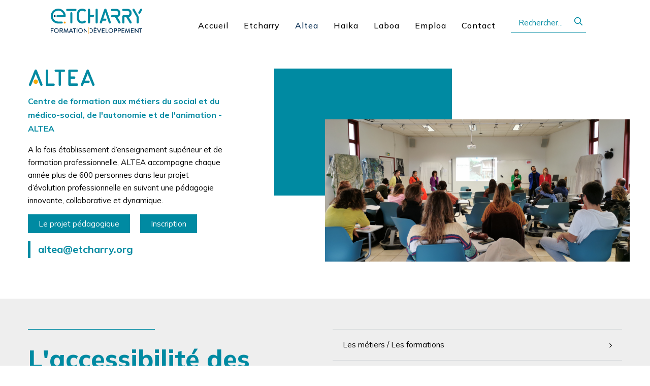

--- FILE ---
content_type: text/html; charset=utf-8
request_url: https://etcharry-formation-developpement.fr/altea/l-accessibilite-des-formations
body_size: 14846
content:


<!DOCTYPE html>
<html xmlns="http://www.w3.org/1999/xhtml" xml:lang="fr-fr" id="" lang="fr-fr" dir="ltr">
<head>
	<!-- Google Tag Manager -->
<script>(function(w,d,s,l,i){w[l]=w[l]||[];w[l].push({'gtm.start':
new Date().getTime(),event:'gtm.js'});var f=d.getElementsByTagName(s)[0],
j=d.createElement(s),dl=l!='dataLayer'?'&l='+l:'';j.async=true;j.src=
'https://www.googletagmanager.com/gtm.js?id='+i+dl;f.parentNode.insertBefore(j,f);
})(window,document,'script','dataLayer','GTM-P98KV2M');</script>
<!-- End Google Tag Manager -->
	<meta http-equiv="X-UA-Compatible" content="IE=edge">
<meta content="yes" name="apple-mobile-web-app-capable" />
<meta content="minimum-scale=1.0, width=device-width, maximum-scale=1, user-scalable=no" name="viewport" />
<meta charset="utf-8" />
	<base href="https://etcharry-formation-developpement.fr/altea/l-accessibilite-des-formations" />
	<meta name="author" content="Super User" />
	<meta name="description" content="Etcharry Formation Développement est membre du Schéma Régional pour la Formation des Personnes en situation de Handicap." />
	<title>Etcharry - Formation Développement - L'accessibilité des formations - ALTEA</title>
	<link href="/media/com_hikashop/css/hikashop.css?v=504" rel="stylesheet" />
	<link href="/media/com_hikashop/css/frontend_default.css?t=1736340464" rel="stylesheet" />
	<link href="/media/com_hikashop/css/font-awesome.css?v=5.2.0" rel="stylesheet" />
	<link href="/media/plg_system_jcepro/site/css/content.min.css?86aa0286b6232c4a5b58f892ce080277" rel="stylesheet" />
	<link href="/media/com_rstbox/css/engagebox.css?435692867ce66ca9dd5b9ec39f1fd39d" rel="stylesheet" />
	<link href="/plugins/system/ef4_jmframework/includes/assets/template/fontawesome/css/font-awesome.min.css" rel="stylesheet" />
	<link href="/templates/jm-lux/css/bootstrap.33.css" rel="stylesheet" />
	<link href="/templates/jm-lux/css/bootstrap_responsive.33.css" rel="stylesheet" />
	<link href="/templates/jm-lux/css/template.33.css" rel="stylesheet" />
	<link href="/templates/jm-lux/css/offcanvas.33.css" rel="stylesheet" />
	<link href="/templates/jm-lux/css/template_responsive.33.css" rel="stylesheet" />
	<link href="https://fonts.googleapis.com/css2?family=Mulish:ital,wght@0,300;0,400;0,500;0,600;0,700;0,800;0,900;1,400&amp;display=swap&quot;" rel="stylesheet" />
	<link href="/modules/mod_djmegamenu/themes/default/css/djmegamenu.css?4.3.2.pro" rel="stylesheet" />
	<link href="//maxcdn.bootstrapcdn.com/font-awesome/4.7.0/css/font-awesome.min.css" rel="stylesheet" />
	<link href="/modules/mod_djmegamenu/assets/css/offcanvas.css?4.3.2.pro" rel="stylesheet" />
	<link href="/modules/mod_djmegamenu/mobilethemes/light/djmobilemenu.css?4.3.2.pro" rel="stylesheet" />
	<link href="/modules/mod_djmegamenu/assets/css/animations.css?4.3.2.pro" rel="stylesheet" />
	<link href="/media/com_hikashop/css/notify-metro.css?v=504" rel="stylesheet" />
	<link href="/templates/jm-lux/css/djmegamenu.33.css" rel="stylesheet" />
	<link href="/templates/jm-lux/css/custom.33.css" rel="stylesheet" />
	<style>
.eb-1 .eb-dialog{--eb-max-width:900px;--eb-height:650px;--eb-padding:50px 40px 50px 50px;--eb-border-radius:0;--eb-background-color:rgba(255, 255, 255, 1);--eb-text-color:rgba(51, 51, 51, 1);--eb-dialog-shadow:var(--eb-shadow-none);text-align:center;--eb-border-style:solid;--eb-border-color:rgba(255, 255, 255, 1);--eb-border-width:1px;--eb-overlay-enabled:1;--eb-overlay-clickable:1;--eb-bg-image-enabled:0;--eb-background-image:none;}.eb-1 .eb-close{--eb-close-button-inside:block;--eb-close-button-outside:none;--eb-close-button-icon:block;--eb-close-button-image:none;--eb-close-button-font-size:30px;--eb-close-button-color:rgba(136, 136, 136, 1);--eb-close-button-hover-color:rgba(85, 85, 85, 1);}.eb-1 .eb-dialog .eb-container{justify-content:center;min-height:100%;display:flex;flex-direction:column;}.eb-1 .eb-backdrop{--eb-overlay-background-color:rgba(0, 0, 0, 0.1);--eb-overlay-blur:20;}.eb-1.eb-inst{justify-content:center;align-items:center;}@media screen and (max-width: 1024px){.eb-1 .eb-dialog{--eb-bg-image-enabled:inherit;--eb-background-image:none;}}@media screen and (max-width: 575px){.eb-1 .eb-dialog{--eb-bg-image-enabled:inherit;--eb-background-image:none;}}.eb-1 {
                --animation_duration: 300ms;

            }
        .eb-9 .eb-dialog{--eb-max-width:900px;--eb-height:650px;--eb-padding:50px 40px 50px 50px;--eb-border-radius:0;--eb-background-color:rgba(255, 255, 255, 1);--eb-text-color:rgba(51, 51, 51, 1);--eb-dialog-shadow:var(--eb-shadow-none);text-align:center;--eb-border-style:solid;--eb-border-color:rgba(255, 255, 255, 1);--eb-border-width:1px;--eb-overlay-enabled:1;--eb-overlay-clickable:1;--eb-bg-image-enabled:0;--eb-background-image:none;}.eb-9 .eb-close{--eb-close-button-inside:block;--eb-close-button-outside:none;--eb-close-button-icon:block;--eb-close-button-image:none;--eb-close-button-font-size:30px;--eb-close-button-color:rgba(136, 136, 136, 1);--eb-close-button-hover-color:rgba(85, 85, 85, 1);}.eb-9 .eb-dialog .eb-container{justify-content:center;min-height:100%;display:flex;flex-direction:column;}.eb-9 .eb-backdrop{--eb-overlay-background-color:rgba(0, 0, 0, 0.1);--eb-overlay-blur:20;}.eb-9.eb-inst{justify-content:center;align-items:center;}@media screen and (max-width: 1024px){.eb-9 .eb-dialog{--eb-bg-image-enabled:inherit;--eb-background-image:none;}}@media screen and (max-width: 575px){.eb-9 .eb-dialog{--eb-bg-image-enabled:inherit;--eb-background-image:none;}}.eb-9 {
                --animation_duration: 300ms;

            }
        .eb-10 .eb-dialog{--eb-max-width:900px;--eb-height:650px;--eb-padding:50px 40px 50px 50px;--eb-border-radius:0;--eb-background-color:rgba(255, 255, 255, 1);--eb-text-color:rgba(51, 51, 51, 1);--eb-dialog-shadow:var(--eb-shadow-none);text-align:center;--eb-border-style:solid;--eb-border-color:rgba(255, 255, 255, 1);--eb-border-width:1px;--eb-overlay-enabled:1;--eb-overlay-clickable:1;--eb-bg-image-enabled:0;--eb-background-image:none;}.eb-10 .eb-close{--eb-close-button-inside:block;--eb-close-button-outside:none;--eb-close-button-icon:block;--eb-close-button-image:none;--eb-close-button-font-size:30px;--eb-close-button-color:rgba(136, 136, 136, 1);--eb-close-button-hover-color:rgba(85, 85, 85, 1);}.eb-10 .eb-dialog .eb-container{justify-content:center;min-height:100%;display:flex;flex-direction:column;}.eb-10 .eb-backdrop{--eb-overlay-background-color:rgba(0, 0, 0, 0.1);--eb-overlay-blur:20;}.eb-10.eb-inst{justify-content:center;align-items:center;}@media screen and (max-width: 1024px){.eb-10 .eb-dialog{--eb-bg-image-enabled:inherit;--eb-background-image:none;}}@media screen and (max-width: 575px){.eb-10 .eb-dialog{--eb-bg-image-enabled:inherit;--eb-background-image:none;}}.eb-10 {
                --animation_duration: 300ms;

            }
        .eb-11 .eb-dialog{--eb-max-width:900px;--eb-height:650px;--eb-padding:50px 40px 50px 50px;--eb-border-radius:0;--eb-background-color:rgba(255, 255, 255, 1);--eb-text-color:rgba(51, 51, 51, 1);--eb-dialog-shadow:var(--eb-shadow-none);text-align:center;--eb-border-style:solid;--eb-border-color:rgba(255, 255, 255, 1);--eb-border-width:1px;--eb-overlay-enabled:1;--eb-overlay-clickable:1;--eb-bg-image-enabled:0;--eb-background-image:none;}.eb-11 .eb-close{--eb-close-button-inside:block;--eb-close-button-outside:none;--eb-close-button-icon:block;--eb-close-button-image:none;--eb-close-button-font-size:30px;--eb-close-button-color:rgba(136, 136, 136, 1);--eb-close-button-hover-color:rgba(85, 85, 85, 1);}.eb-11 .eb-dialog .eb-container{justify-content:center;min-height:100%;display:flex;flex-direction:column;}.eb-11 .eb-backdrop{--eb-overlay-background-color:rgba(0, 0, 0, 0.1);--eb-overlay-blur:20;}.eb-11.eb-inst{justify-content:center;align-items:center;}@media screen and (max-width: 1024px){.eb-11 .eb-dialog{--eb-bg-image-enabled:inherit;--eb-background-image:none;}}@media screen and (max-width: 575px){.eb-11 .eb-dialog{--eb-bg-image-enabled:inherit;--eb-background-image:none;}}.eb-11 {
                --animation_duration: 300ms;

            }
        .eb-12 .eb-dialog{--eb-max-width:900px;--eb-height:650px;--eb-padding:50px 40px 50px 50px;--eb-border-radius:0;--eb-background-color:rgba(255, 255, 255, 1);--eb-text-color:rgba(51, 51, 51, 1);--eb-dialog-shadow:var(--eb-shadow-none);text-align:center;--eb-border-style:solid;--eb-border-color:rgba(255, 255, 255, 1);--eb-border-width:1px;--eb-overlay-enabled:1;--eb-overlay-clickable:1;--eb-bg-image-enabled:0;--eb-background-image:none;}.eb-12 .eb-close{--eb-close-button-inside:block;--eb-close-button-outside:none;--eb-close-button-icon:block;--eb-close-button-image:none;--eb-close-button-font-size:30px;--eb-close-button-color:rgba(136, 136, 136, 1);--eb-close-button-hover-color:rgba(85, 85, 85, 1);}.eb-12 .eb-dialog .eb-container{justify-content:center;min-height:100%;display:flex;flex-direction:column;}.eb-12 .eb-backdrop{--eb-overlay-background-color:rgba(0, 0, 0, 0.1);--eb-overlay-blur:20;}.eb-12.eb-inst{justify-content:center;align-items:center;}@media screen and (max-width: 1024px){.eb-12 .eb-dialog{--eb-bg-image-enabled:inherit;--eb-background-image:none;}}@media screen and (max-width: 575px){.eb-12 .eb-dialog{--eb-bg-image-enabled:inherit;--eb-background-image:none;}}.eb-12 {
                --animation_duration: 300ms;

            }
        .eb-13 .eb-dialog{--eb-max-width:900px;--eb-height:650px;--eb-padding:50px 40px 50px 50px;--eb-border-radius:0;--eb-background-color:rgba(255, 255, 255, 1);--eb-text-color:rgba(51, 51, 51, 1);--eb-dialog-shadow:var(--eb-shadow-none);text-align:center;--eb-border-style:solid;--eb-border-color:rgba(255, 255, 255, 1);--eb-border-width:1px;--eb-overlay-enabled:1;--eb-overlay-clickable:1;--eb-bg-image-enabled:0;--eb-background-image:none;}.eb-13 .eb-close{--eb-close-button-inside:block;--eb-close-button-outside:none;--eb-close-button-icon:block;--eb-close-button-image:none;--eb-close-button-font-size:30px;--eb-close-button-color:rgba(136, 136, 136, 1);--eb-close-button-hover-color:rgba(85, 85, 85, 1);}.eb-13 .eb-dialog .eb-container{justify-content:center;min-height:100%;display:flex;flex-direction:column;}.eb-13 .eb-backdrop{--eb-overlay-background-color:rgba(0, 0, 0, 0.1);--eb-overlay-blur:20;}.eb-13.eb-inst{justify-content:center;align-items:center;}@media screen and (max-width: 1024px){.eb-13 .eb-dialog{--eb-bg-image-enabled:inherit;--eb-background-image:none;}}@media screen and (max-width: 575px){.eb-13 .eb-dialog{--eb-bg-image-enabled:inherit;--eb-background-image:none;}}.eb-13 {
                --animation_duration: 300ms;

            }
        .eb-14 .eb-dialog{--eb-max-width:900px;--eb-height:650px;--eb-padding:50px 40px 50px 50px;--eb-border-radius:0;--eb-background-color:rgba(255, 255, 255, 1);--eb-text-color:rgba(51, 51, 51, 1);--eb-dialog-shadow:var(--eb-shadow-none);text-align:center;--eb-border-style:solid;--eb-border-color:rgba(255, 255, 255, 1);--eb-border-width:1px;--eb-overlay-enabled:1;--eb-overlay-clickable:1;--eb-bg-image-enabled:0;--eb-background-image:none;}.eb-14 .eb-close{--eb-close-button-inside:block;--eb-close-button-outside:none;--eb-close-button-icon:block;--eb-close-button-image:none;--eb-close-button-font-size:30px;--eb-close-button-color:rgba(136, 136, 136, 1);--eb-close-button-hover-color:rgba(85, 85, 85, 1);}.eb-14 .eb-dialog .eb-container{justify-content:center;min-height:100%;display:flex;flex-direction:column;}.eb-14 .eb-backdrop{--eb-overlay-background-color:rgba(0, 0, 0, 0.1);--eb-overlay-blur:20;}.eb-14.eb-inst{justify-content:center;align-items:center;}@media screen and (max-width: 1024px){.eb-14 .eb-dialog{--eb-bg-image-enabled:inherit;--eb-background-image:none;}}@media screen and (max-width: 575px){.eb-14 .eb-dialog{--eb-bg-image-enabled:inherit;--eb-background-image:none;}}.eb-14 {
                --animation_duration: 300ms;

            }
        .eb-15 .eb-dialog{--eb-max-width:900px;--eb-height:650px;--eb-padding:50px 40px 50px 50px;--eb-border-radius:0;--eb-background-color:rgba(255, 255, 255, 1);--eb-text-color:rgba(51, 51, 51, 1);--eb-dialog-shadow:var(--eb-shadow-none);text-align:center;--eb-border-style:solid;--eb-border-color:rgba(255, 255, 255, 1);--eb-border-width:1px;--eb-overlay-enabled:1;--eb-overlay-clickable:1;--eb-bg-image-enabled:0;--eb-background-image:none;}.eb-15 .eb-close{--eb-close-button-inside:block;--eb-close-button-outside:none;--eb-close-button-icon:block;--eb-close-button-image:none;--eb-close-button-font-size:30px;--eb-close-button-color:rgba(136, 136, 136, 1);--eb-close-button-hover-color:rgba(85, 85, 85, 1);}.eb-15 .eb-dialog .eb-container{justify-content:center;min-height:100%;display:flex;flex-direction:column;}.eb-15 .eb-backdrop{--eb-overlay-background-color:rgba(0, 0, 0, 0.1);--eb-overlay-blur:20;}.eb-15.eb-inst{justify-content:center;align-items:center;}@media screen and (max-width: 1024px){.eb-15 .eb-dialog{--eb-bg-image-enabled:inherit;--eb-background-image:none;}}@media screen and (max-width: 575px){.eb-15 .eb-dialog{--eb-bg-image-enabled:inherit;--eb-background-image:none;}}.eb-15 {
                --animation_duration: 300ms;

            }
        .eb-16 .eb-dialog{--eb-max-width:900px;--eb-height:650px;--eb-padding:50px 40px 50px 50px;--eb-border-radius:0;--eb-background-color:rgba(255, 255, 255, 1);--eb-text-color:rgba(51, 51, 51, 1);--eb-dialog-shadow:var(--eb-shadow-none);text-align:center;--eb-border-style:solid;--eb-border-color:rgba(255, 255, 255, 1);--eb-border-width:1px;--eb-overlay-enabled:1;--eb-overlay-clickable:1;--eb-bg-image-enabled:0;--eb-background-image:none;}.eb-16 .eb-close{--eb-close-button-inside:block;--eb-close-button-outside:none;--eb-close-button-icon:block;--eb-close-button-image:none;--eb-close-button-font-size:30px;--eb-close-button-color:rgba(136, 136, 136, 1);--eb-close-button-hover-color:rgba(85, 85, 85, 1);}.eb-16 .eb-dialog .eb-container{justify-content:center;min-height:100%;display:flex;flex-direction:column;}.eb-16 .eb-backdrop{--eb-overlay-background-color:rgba(0, 0, 0, 0.1);--eb-overlay-blur:20;}.eb-16.eb-inst{justify-content:center;align-items:center;}@media screen and (max-width: 1024px){.eb-16 .eb-dialog{--eb-bg-image-enabled:inherit;--eb-background-image:none;}}@media screen and (max-width: 575px){.eb-16 .eb-dialog{--eb-bg-image-enabled:inherit;--eb-background-image:none;}}.eb-16 {
                --animation_duration: 300ms;

            }
        .eb-17 .eb-dialog{--eb-max-width:900px;--eb-height:650px;--eb-padding:50px 40px 50px 50px;--eb-border-radius:0;--eb-background-color:rgba(255, 255, 255, 1);--eb-text-color:rgba(51, 51, 51, 1);--eb-dialog-shadow:var(--eb-shadow-none);text-align:center;--eb-border-style:solid;--eb-border-color:rgba(255, 255, 255, 1);--eb-border-width:1px;--eb-overlay-enabled:1;--eb-overlay-clickable:1;--eb-bg-image-enabled:0;--eb-background-image:none;}.eb-17 .eb-close{--eb-close-button-inside:block;--eb-close-button-outside:none;--eb-close-button-icon:block;--eb-close-button-image:none;--eb-close-button-font-size:30px;--eb-close-button-color:rgba(136, 136, 136, 1);--eb-close-button-hover-color:rgba(85, 85, 85, 1);}.eb-17 .eb-dialog .eb-container{justify-content:center;min-height:100%;display:flex;flex-direction:column;}.eb-17 .eb-backdrop{--eb-overlay-background-color:rgba(0, 0, 0, 0.1);--eb-overlay-blur:20;}.eb-17.eb-inst{justify-content:center;align-items:center;}@media screen and (max-width: 1024px){.eb-17 .eb-dialog{--eb-bg-image-enabled:inherit;--eb-background-image:none;}}@media screen and (max-width: 575px){.eb-17 .eb-dialog{--eb-bg-image-enabled:inherit;--eb-background-image:none;}}.eb-17 {
                --animation_duration: 300ms;

            }
        .eb-18 .eb-dialog{--eb-max-width:900px;--eb-height:650px;--eb-padding:50px 40px 50px 50px;--eb-border-radius:0;--eb-background-color:rgba(255, 255, 255, 1);--eb-text-color:rgba(51, 51, 51, 1);--eb-dialog-shadow:var(--eb-shadow-none);text-align:center;--eb-border-style:solid;--eb-border-color:rgba(255, 255, 255, 1);--eb-border-width:1px;--eb-overlay-enabled:1;--eb-overlay-clickable:1;--eb-bg-image-enabled:0;--eb-background-image:none;}.eb-18 .eb-close{--eb-close-button-inside:block;--eb-close-button-outside:none;--eb-close-button-icon:block;--eb-close-button-image:none;--eb-close-button-font-size:30px;--eb-close-button-color:rgba(136, 136, 136, 1);--eb-close-button-hover-color:rgba(85, 85, 85, 1);}.eb-18 .eb-dialog .eb-container{justify-content:center;min-height:100%;display:flex;flex-direction:column;}.eb-18 .eb-backdrop{--eb-overlay-background-color:rgba(0, 0, 0, 0.1);--eb-overlay-blur:20;}.eb-18.eb-inst{justify-content:center;align-items:center;}@media screen and (max-width: 1024px){.eb-18 .eb-dialog{--eb-bg-image-enabled:inherit;--eb-background-image:none;}}@media screen and (max-width: 575px){.eb-18 .eb-dialog{--eb-bg-image-enabled:inherit;--eb-background-image:none;}}.eb-18 {
                --animation_duration: 300ms;

            }
        .eb-19 .eb-dialog{--eb-max-width:900px;--eb-height:650px;--eb-padding:50px 40px 50px 50px;--eb-border-radius:0;--eb-background-color:rgba(255, 255, 255, 1);--eb-text-color:rgba(51, 51, 51, 1);--eb-dialog-shadow:var(--eb-shadow-none);text-align:center;--eb-border-style:solid;--eb-border-color:rgba(255, 255, 255, 1);--eb-border-width:1px;--eb-overlay-enabled:1;--eb-overlay-clickable:1;--eb-bg-image-enabled:0;--eb-background-image:none;}.eb-19 .eb-close{--eb-close-button-inside:block;--eb-close-button-outside:none;--eb-close-button-icon:block;--eb-close-button-image:none;--eb-close-button-font-size:30px;--eb-close-button-color:rgba(136, 136, 136, 1);--eb-close-button-hover-color:rgba(85, 85, 85, 1);}.eb-19 .eb-dialog .eb-container{justify-content:center;min-height:100%;display:flex;flex-direction:column;}.eb-19 .eb-backdrop{--eb-overlay-background-color:rgba(0, 0, 0, 0.1);--eb-overlay-blur:20;}.eb-19.eb-inst{justify-content:center;align-items:center;}@media screen and (max-width: 1024px){.eb-19 .eb-dialog{--eb-bg-image-enabled:inherit;--eb-background-image:none;}}@media screen and (max-width: 575px){.eb-19 .eb-dialog{--eb-bg-image-enabled:inherit;--eb-background-image:none;}}.eb-19 {
                --animation_duration: 300ms;

            }
        .eb-20 .eb-dialog{--eb-max-width:900px;--eb-height:650px;--eb-padding:50px 40px 50px 50px;--eb-border-radius:0;--eb-background-color:rgba(255, 255, 255, 1);--eb-text-color:rgba(51, 51, 51, 1);--eb-dialog-shadow:var(--eb-shadow-none);text-align:center;--eb-border-style:solid;--eb-border-color:rgba(255, 255, 255, 1);--eb-border-width:1px;--eb-overlay-enabled:1;--eb-overlay-clickable:1;--eb-bg-image-enabled:0;--eb-background-image:none;}.eb-20 .eb-close{--eb-close-button-inside:block;--eb-close-button-outside:none;--eb-close-button-icon:block;--eb-close-button-image:none;--eb-close-button-font-size:30px;--eb-close-button-color:rgba(136, 136, 136, 1);--eb-close-button-hover-color:rgba(85, 85, 85, 1);}.eb-20 .eb-dialog .eb-container{justify-content:center;min-height:100%;display:flex;flex-direction:column;}.eb-20 .eb-backdrop{--eb-overlay-background-color:rgba(0, 0, 0, 0.1);--eb-overlay-blur:20;}.eb-20.eb-inst{justify-content:center;align-items:center;}@media screen and (max-width: 1024px){.eb-20 .eb-dialog{--eb-bg-image-enabled:inherit;--eb-background-image:none;}}@media screen and (max-width: 575px){.eb-20 .eb-dialog{--eb-bg-image-enabled:inherit;--eb-background-image:none;}}.eb-20 {
                --animation_duration: 300ms;

            }
        .eb-21 .eb-dialog{--eb-max-width:900px;--eb-height:650px;--eb-padding:50px 40px 50px 50px;--eb-border-radius:0;--eb-background-color:rgba(255, 255, 255, 1);--eb-text-color:rgba(51, 51, 51, 1);--eb-dialog-shadow:var(--eb-shadow-none);text-align:center;--eb-border-style:solid;--eb-border-color:rgba(255, 255, 255, 1);--eb-border-width:1px;--eb-overlay-enabled:1;--eb-overlay-clickable:1;--eb-bg-image-enabled:0;--eb-background-image:none;}.eb-21 .eb-close{--eb-close-button-inside:block;--eb-close-button-outside:none;--eb-close-button-icon:block;--eb-close-button-image:none;--eb-close-button-font-size:30px;--eb-close-button-color:rgba(136, 136, 136, 1);--eb-close-button-hover-color:rgba(85, 85, 85, 1);}.eb-21 .eb-dialog .eb-container{justify-content:center;min-height:100%;display:flex;flex-direction:column;}.eb-21 .eb-backdrop{--eb-overlay-background-color:rgba(0, 0, 0, 0.1);--eb-overlay-blur:20;}.eb-21.eb-inst{justify-content:center;align-items:center;}@media screen and (max-width: 1024px){.eb-21 .eb-dialog{--eb-bg-image-enabled:inherit;--eb-background-image:none;}}@media screen and (max-width: 575px){.eb-21 .eb-dialog{--eb-bg-image-enabled:inherit;--eb-background-image:none;}}.eb-21 {
                --animation_duration: 300ms;

            }
        #dj-megamenu535, #dj-megamenu535sticky { background: rgba(238, 238, 238, 1); } #dj-megamenu535 li a.dj-up_a { border-right-color: rgba( 190, 190, 190, 1); border-left-color: rgba( 255, 255, 255, 1); } #dj-megamenu535.verticalMenu li a.dj-up_a { border-bottom-color: rgba( 255, 255, 255, 1); border-top-color: rgba( 190, 190, 190, 1); } #dj-megamenu535 li a.dj-up_a { color: rgba(90, 90, 90, 1); } #dj-megamenu535 li a.dj-up_a small.subtitle { color: rgba(238, 238, 238, 1); } #dj-megamenu535 li:hover a.dj-up_a, #dj-megamenu535 li.hover a.dj-up_a, #dj-megamenu535 li.active a.dj-up_a { background: rgba(238, 238, 238, 1); border-right-color: rgba( 190, 190, 190, 1); border-left-color: rgba( 255, 255, 255, 1); } #dj-megamenu535 li:hover a.dj-up_a, #dj-megamenu535 li.hover a.dj-up_a, #dj-megamenu535 li.active a.dj-up_a { color: rgba(90, 90, 90, 1); } #dj-megamenu535 li:hover a.dj-up_a small.subtitle, #dj-megamenu535 li.hover a.dj-up_a small.subtitle, #dj-megamenu535 li.active a.dj-up_a small.subtitle { color: #a4c4f5; } #dj-megamenu535 li:hover div.dj-subwrap, #dj-megamenu535 li.hover div.dj-subwrap { background: rgba(238, 238, 238, 1); } #dj-megamenu535 li:hover div.dj-subwrap li:hover > div.dj-subwrap, #dj-megamenu535 li.hover div.dj-subwrap li.hover > div.dj-subwrap { background: rgba(238, 238, 238, 1); } #dj-megamenu535 li ul.dj-submenu > li { border-top-color: rgba( 255, 255, 255, 1); } #dj-megamenu535 .djsubrow_separator { border-bottom-color: rgba( 255, 255, 255, 1); } #dj-megamenu535 li ul.dj-submenu > li > a { color: #c3c3c3; } #dj-megamenu535 li ul.dj-subtree > li > a { color: #c3c3c3; } #dj-megamenu535 li ul.dj-submenu > li > a small.subtitle { color: rgba(102, 102, 102, 1); } #dj-megamenu535 li ul.dj-subtree > li { color: rgba(102, 102, 102, 1); } #dj-megamenu535 li ul.dj-subtree > li > a small.subtitle { color: rgba(102, 102, 102, 1); } #dj-megamenu535 li ul.dj-submenu > li > a:hover, #dj-megamenu535 li ul.dj-submenu > li > a.active, #dj-megamenu535 li ul.dj-submenu > li.hover:not(.subtree) > a { background: #1681d1; } #dj-megamenu535 li ul.dj-submenu > li > a:hover, #dj-megamenu535 li ul.dj-submenu > li > a.active, #dj-megamenu535 li ul.dj-submenu > li.hover:not(.subtree) > a { color: #ffffff; } #dj-megamenu535 li ul.dj-subtree > li > a:hover { color: #ffffff; } #dj-megamenu535 li ul.dj-submenu > li > a:hover small.subtitle, #dj-megamenu535 li ul.dj-submenu > li > a.active small.subtitle, #dj-megamenu535 li ul.dj-submenu > li.hover:not(.subtree) > a small.subtitle { color: #a4c4f5; } #dj-megamenu535 li ul.dj-subtree > li > a:hover small.subtitle { color: #a4c4f5; } #dj-megamenu535 .modules-wrap { color: #d2d2d2; }.dj-hideitem { display: none !important; }

		@media (min-width: 1200px) { #dj-megamenu202mobile { display: none; } }
		@media (max-width: 1199px) { #dj-megamenu202, #dj-megamenu202sticky, #dj-megamenu202placeholder { display: none !important; } }
	
	</style>
	<script type="application/json" class="joomla-script-options new">{"csrf.token":"924d03f4a97cdd842a59dec6b8043f86","system.paths":{"root":"","base":""},"rl_sliders":{"use_hash":0,"reload_iframes":0,"init_timeout":0,"urlscroll":0}}</script>
	<script src="/media/jui/js/jquery.min.js?435692867ce66ca9dd5b9ec39f1fd39d"></script>
	<script src="/media/jui/js/jquery-noconflict.js?435692867ce66ca9dd5b9ec39f1fd39d"></script>
	<script src="/media/jui/js/jquery.ui.core.min.js?435692867ce66ca9dd5b9ec39f1fd39d"></script>
	<script src="/media/com_hikashop/js/hikashop.js?v=504"></script>
	<script src="/media/jui/js/jquery-migrate.min.js?435692867ce66ca9dd5b9ec39f1fd39d"></script>
	<script src="/media/system/js/caption.js?435692867ce66ca9dd5b9ec39f1fd39d"></script>
	<script src="/media/jui/js/bootstrap.min.js?435692867ce66ca9dd5b9ec39f1fd39d"></script>
	<script src="/media/system/js/core.js?435692867ce66ca9dd5b9ec39f1fd39d"></script>
	<script src="/media/sliders/js/script.min.js?v=8.0.0"></script>
	<script src="/media/com_rstbox/js/vendor/velocity.min.js?435692867ce66ca9dd5b9ec39f1fd39d"></script>
	<script src="/media/com_rstbox/js/vendor/velocity.ui.min.js?435692867ce66ca9dd5b9ec39f1fd39d"></script>
	<script src="/media/com_rstbox/js/engagebox.js?435692867ce66ca9dd5b9ec39f1fd39d"></script>
	<script src="/media/jui/js/jquery.ui.sortable.min.js?435692867ce66ca9dd5b9ec39f1fd39d"></script>
	<script src="/plugins/system/ef4_jmframework/includes/assets/template/js/layout.min.js"></script>
	<script src="/templates/jm-lux/js/scripts.js"></script>
	<script src="/templates/jm-lux/js/offcanvas.js"></script>
	<script src="/templates/jm-lux/js/backtotop.js"></script>
	<script src="/modules/mod_djmegamenu/assets/js/jquery.djmegamenu.min.js?4.3.2.pro" defer></script>
	<script src="/modules/mod_djmegamenu/assets/js/jquery.djmobilemenu.min.js?4.3.2.pro" defer></script>
	<script src="/media/com_hikashop/js/notify.min.js?v=504"></script>
	<script src="/plugins/hikashop/cartnotify/media/notify.js"></script>
	<script>
jQuery(window).on('load',  function() {
				new JCaption('img.caption');
			});jQuery(function($){ initTooltips(); $("body").on("subform-row-add", initTooltips); function initTooltips (event, container) { container = container || document;$(container).find(".hasTooltip").tooltip({"html": true,"container": "body"});} });window.cookiePath = '/';
	(function(){
		var cb = function() {
			var add = function(css, id) {
				if(document.getElementById(id)) return;
				var l = document.createElement('link'); l.rel = 'stylesheet'; l.id = id; l.href = css;
				var h = document.getElementsByTagName('head')[0]; h.appendChild(l);
			};add('/media/djextensions/css/animate.min.css', 'animate_min_css');add('/media/djextensions/css/animate.ext.css', 'animate_ext_css');
		}
		var raf = requestAnimationFrame || mozRequestAnimationFrame || webkitRequestAnimationFrame || msRequestAnimationFrame;
		if (raf) raf(cb);
		else window.addEventListener('load', cb);
	})();
	(function(){
		var cb = function() {
			var add = function(css, id) {
				if(document.getElementById(id)) return;
				var l = document.createElement('link'); l.rel = 'stylesheet'; l.id = id; l.href = css;
				var h = document.getElementsByTagName('head')[0]; h.appendChild(l);
			};add('/media/djextensions/css/animate.min.css', 'animate_min_css');add('/media/djextensions/css/animate.ext.css', 'animate_ext_css');
		}
		var raf = requestAnimationFrame || mozRequestAnimationFrame || webkitRequestAnimationFrame || msRequestAnimationFrame;
		if (raf) raf(cb);
		else window.addEventListener('load', cb);
	})();
jQuery.notify.defaults({"arrowShow":false,"globalPosition":"top right","elementPosition":"top right","clickToHide":true,"autoHideDelay":5000,"autoHide":true});
window.cartNotifyParams = {"reference":"global","img_url":"\/media\/com_hikashop\/images\/icons\/icon-32-newproduct.png","redirect_url":"","redirect_delay":4000,"hide_delay":5000,"title":"Produit ajout\u00e9 au panier","text":"Produit ajout\u00e9 avec succ\u00e8s au panier","wishlist_title":"Produit ajout\u00e9 \u00e0 la liste de souhaits","wishlist_text":"Le produit a \u00e9t\u00e9 ajout\u00e9 \u00e0 la liste de souhaits","list_title":"Produits ajout\u00e9s au panier","list_text":"Produits ajout\u00e9s au panier avec succ\u00e8s","list_wishlist_title":"Produits ajout\u00e9s \u00e0 la liste de souhaits","list_wishlist_text":"Produits ajout\u00e9s \u00e0 la liste de souhaits avec succ\u00e8s","err_title":"Ajout du produit au panier impossible","err_text":"Ajout du produit au panier impossible","err_wishlist_title":"Ajout du produit \u00e0 la liste de souhaits impossible","err_wishlist_text":"Ajout du produit \u00e0 la liste de souhaits impossible"};

	</script>

<link href="https://etcharry-formation-developpement.fr/images/Backoffice_Lapin_rouge/ETCHARRY_favicon.png" rel="Shortcut Icon" />
<!-- Google tag (gtag.js) -->
<script async src="https://www.googletagmanager.com/gtag/js?id=G-J2L92SZ7NR"></script>
<script>
  window.dataLayer = window.dataLayer || [];
  function gtag(){dataLayer.push(arguments);}
  gtag('js', new Date());

  gtag('config', 'G-J2L92SZ7NR');
</script></head>




<body class=" off-canvas-right " id="pagemobilite"><div class="dj-offcanvas-wrapper"><div class="dj-offcanvas-pusher"><div class="dj-offcanvas-pusher-in">
<!-- Google Tag Manager (noscript) -->
<noscript><iframe src="https://www.googletagmanager.com/ns.html?id=GTM-P98KV2M"
height="0" width="0" style="display:none;visibility:hidden"></iframe></noscript>
<!-- End Google Tag Manager (noscript) -->	
<div id="jm-allpage">
									<div id="jm-offcanvas">
	<div id="jm-offcanvas-toolbar">
		<a class="toggle-nav close-menu"><span class="icon-remove"></span></a>
	</div>
	<div id="jm-offcanvas-content">
		
	</div>
</div>																	<header id="jm-header" class="">
	<div id="jm-header-in">
						
			
			<div id="jm-logo-nav">
				<div id="jm-logo-nav-in" class="container-fluid">
										<div id="jm-logo-wrap" class="pull-left">
												<div id="jm-logo">
							<a href="https://etcharry-formation-developpement.fr/">
																<img src="https://etcharry-formation-developpement.fr/images/logo-etcharry.svg" alt="Etcharry" />
															</a>
						</div>
																	</div>
															<nav id="jm-top-menu" class="pull-right ">
							<div class="jm-module-raw "><div class="dj-megamenu-wrapper" data-tmpl="jm-lux">
		<ul id="dj-megamenu202" class="dj-megamenu dj-megamenu-override dj-megamenu-wcag horizontalMenu  dj-fa-1" data-options='{"wrap":"jm-top-menu","animIn":"0","animOut":"zoomOut","animSpeed":"normal","openDelay":"0","closeDelay":"250","event":"mouseenter","eventClose":"mouseleave","fixed":"0","offset":"0","theme":"override","direction":"ltr","wcag":"1","overlay":"0"}' data-trigger="1199" role="menubar" aria-label="Menu principal">
		<li class="dj-up itemid435 first" role="none"><a class="dj-up_a  " href="/"  role="menuitem"><span ><span class="title"><span class="name">Accueil</span></span></span></a></li><li class="dj-up itemid1174 parent" role="none"><a class="dj-up_a  "  aria-haspopup="true" aria-expanded="false" href="/etcharry/le-projet-etcharry"  role="menuitem"><span class="dj-drop" ><span class="title"><span class="name">Etcharry</span></span><span class="arrow" aria-hidden="true"></span></span></a><div class="dj-subwrap  single_column subcols1" style=""><div class="dj-subwrap-in" style="width:290px;"><div class="dj-subcol" style="width:290px"><ul class="dj-submenu" role="menu" aria-label="Etcharry"><li class="itemid1193 first" role="none"><a href="/etcharry/le-projet-etcharry"  role="menuitem"><span class="title"><span class="name">Le projet Etcharry</span></span></a></li><li class="itemid1195" role="none"><a href="/etcharry/la-manufacture-des-solidarites"  role="menuitem"><span class="title"><span class="name">La manufacture des solidarités</span></span></a></li><li class="itemid1194" role="none"><a href="/etcharry/l-equipe"  role="menuitem"><span class="title"><span class="name">L'équipe</span></span></a></li><li class="itemid1196" role="none"><a href="/etcharry/le-territoire"  role="menuitem"><span class="title"><span class="name">Le territoire</span></span></a></li></ul></div></div></div></li><li class="dj-up itemid1185 active parent" role="none"><a class="dj-up_a active "  aria-haspopup="true" aria-expanded="false" href="/altea/les-metiers"  role="menuitem"><span class="dj-drop" ><span class="title"><span class="name">Altea</span></span><span class="arrow" aria-hidden="true"></span></span></a><div class="dj-subwrap  single_column subcols1" style=""><div class="dj-subwrap-in" style="width:290px;"><div class="dj-subcol" style="width:290px"><ul class="dj-submenu" role="menu" aria-label="Altea"><li class="itemid1186 first parent" role="none"><a class="dj-more "  aria-haspopup="true" aria-expanded="false" href="/altea/les-metiers"  role="menuitem"><span class="title"><span class="name">Les métiers / Les formations</span></span><span class="arrow" aria-hidden="true"></span></a><div class="dj-subwrap  single_column subcols1" style=""><div class="dj-subwrap-in" style="width:290px;"><div class="dj-subcol" style="width:290px"><ul class="dj-submenu" role="menu" aria-label="Les métiers / Les formations"><li class="itemid1213 first" role="none"><a href="/altea/les-metiers/educateur-specialise"  role="menuitem"><span class="title"><span class="name">Educateur spécialisé</span></span></a></li><li class="itemid1214" role="none"><a href="/altea/les-metiers/moniteur-educateur"  role="menuitem"><span class="title"><span class="name">Moniteur éducateur</span></span></a></li><li class="itemid1215" role="none"><a href="/altea/les-metiers/accompagnant-educatif-et-social"  role="menuitem"><span class="title"><span class="name">Accompagnant éducatif et social</span></span></a></li><li class="itemid1218" role="none"><a href="/altea/les-metiers/animateur-socio-educatif-et-culturel-bpjeps-asec"  role="menuitem"><span class="title"><span class="name">Animateur Socio-éducatif et Culturel (BPJEPS ASEC)</span></span></a></li><li class="itemid1250" role="none"><a href="/altea/les-metiers/mediateur-familial"  role="menuitem"><span class="title"><span class="name">Médiateur familial</span></span></a></li><li class="itemid1251" role="none"><a href="/altea/les-metiers/assistant-familial"  role="menuitem"><span class="title"><span class="name">Assistant familial</span></span></a></li><li class="itemid1252" role="none"><a href="/altea/les-metiers/maitre-de-maison"  role="menuitem"><span class="title"><span class="name">Maître de maison</span></span></a></li><li class="itemid1253" role="none"><a href="/altea/les-metiers/surveillant-de-nuit"  role="menuitem"><span class="title"><span class="name">Surveillant de nuit</span></span></a></li><li class="itemid1254" role="none"><a href="/altea/les-metiers/assistant-de-soins-en-gerontologie"  role="menuitem"><span class="title"><span class="name">Assistant de soins en gérontologie</span></span></a></li><li class="itemid1255" role="none"><a href="/altea/les-metiers/bafa"  role="menuitem"><span class="title"><span class="name">Animateur (BAFA)</span></span></a></li><li class="itemid1217" role="none"><a href="/altea/les-metiers"  role="menuitem"><span class="title"><span class="name">...</span></span></a></li></ul></div></div></div></li><li class="itemid1249" role="none"><a href="/altea/la-vae"  role="menuitem"><span class="title"><span class="name">La VAE - Validation des Acquis de l'Expérience</span></span></a></li><li class="itemid1192" role="none"><a href="/altea/le-projet-pedagogique"  role="menuitem"><span class="title"><span class="name">Le projet pédagogique</span></span></a></li><li class="itemid1187" role="none"><a href="/altea/voies-d-acces-et-financements"  role="menuitem"><span class="title"><span class="name">Voies d’accès et financements </span></span></a></li><li class="itemid1190" role="none"><a href="/altea/le-cfa-centre-de-formation-par-l-apprentissage"  role="menuitem"><span class="title"><span class="name">Le CFA - Centre de formation par l'apprentissage</span></span></a></li><li class="itemid1188 current active" role="none"><a class="active " href="/altea/l-accessibilite-des-formations"  role="menuitem"><span class="title"><span class="name">L'accessibilité des formations</span></span></a></li><li class="itemid1189" role="none"><a href="/altea/la-mobilite-internationale"  role="menuitem"><span class="title"><span class="name">La mobilité internationale</span></span></a></li><li class="itemid1191" role="none"><a href="/altea/la-vie-etudiante"  role="menuitem"><span class="title"><span class="name">La vie étudiante</span></span></a></li><li class="itemid1219" role="none"><a href="https://www.etcharrylelabo.org/" target="_blank"  role="menuitem"><span class="title"><span class="name">Le Labo - Centre de ressources</span></span></a></li></ul></div></div></div></li><li class="dj-up itemid1176 parent" role="none"><a class="dj-up_a  "  aria-haspopup="true" aria-expanded="false" href="/haika/stages-et-ateliers"  role="menuitem"><span class="dj-drop" ><span class="title"><span class="name">Haika</span></span><span class="arrow" aria-hidden="true"></span></span></a><div class="dj-subwrap  single_column subcols1" style=""><div class="dj-subwrap-in" style="width:290px;"><div class="dj-subcol" style="width:290px"><ul class="dj-submenu" role="menu" aria-label="Haika"><li class="itemid1198 first" role="none"><a href="/haika/espaces-d-elaboration-des-pratiques-professionnelles"  role="menuitem"><span class="title"><span class="name">Espaces d’élaboration des pratiques professionnelles</span></span></a></li><li class="itemid1197" role="none"><a href="/haika/stages-et-ateliers"  role="menuitem"><span class="title"><span class="name">Stages et ateliers</span></span></a></li><li class="itemid1199" role="none"><a href="/haika/formations-sur-mesure"  role="menuitem"><span class="title"><span class="name">Formations et conseil sur mesure</span></span></a></li><li class="itemid1200" role="none"><a href="/haika/accompagnement-de-projets"  role="menuitem"><span class="title"><span class="name">Accompagnement de projets</span></span></a></li></ul></div></div></div></li><li class="dj-up itemid1177 parent" role="none"><a class="dj-up_a  "  aria-haspopup="true" aria-expanded="false" href="/laboa/conferences"  role="menuitem"><span class="dj-drop" ><span class="title"><span class="name">Laboa</span></span><span class="arrow" aria-hidden="true"></span></span></a><div class="dj-subwrap  single_column subcols1" style=""><div class="dj-subwrap-in" style="width:290px;"><div class="dj-subcol" style="width:290px"><ul class="dj-submenu" role="menu" aria-label="Laboa"><li class="itemid1244 first" role="none"><a href="/laboa/experimentations-transfrontalieres-et-europeennes"  role="menuitem"><span class="title"><span class="name">Expérimentations transfrontalières et européennes</span></span></a></li><li class="itemid1203" role="none"><a href="/laboa/conferences"  role="menuitem"><span class="title"><span class="name">Conférences</span></span></a></li><li class="itemid1202" role="none"><a href="/laboa/createurs-de-circonstances"  role="menuitem"><span class="title"><span class="name">Créateurs de circonstances</span></span></a></li><li class="itemid1274" role="none"><a href="/laboa/ressources-vr-audio-lecture"  role="menuitem"><span class="title"><span class="name">Ressources : VR, audio &amp; lecture</span></span></a></li><li class="itemid1204" role="none"><a href="/laboa/innovations-pedagogiques"  role="menuitem"><span class="title"><span class="name">Innovations pédagogiques</span></span></a></li><li class="itemid1201" role="none"><a href="/laboa/pratiques-de-la-recherche"  role="menuitem"><span class="title"><span class="name">Pratiques de la recherche</span></span></a></li></ul></div></div></div></li><li class="dj-up itemid1245" role="none"><a class="dj-up_a  " href="/emploa"  role="menuitem"><span ><span class="title"><span class="name">Emploa</span></span></span></a></li><li class="dj-up itemid1178" role="none"><a class="dj-up_a  " href="/contact"  role="menuitem"><span ><span class="title"><span class="name">Contact</span></span></span></a></li></ul>
			<div id="dj-megamenu202mobile" class="dj-megamenu-offcanvas dj-megamenu-offcanvas-light ">
	<a href="#" class="dj-mobile-open-btn" aria-label="Open mobile menu"><span class="fa fa-bars" aria-hidden="true"></span></a>	<aside id="dj-megamenu202offcanvas" class="dj-offcanvas dj-fa-1 dj-offcanvas-light " data-effect="3" aria-hidden="true">
		<div class="dj-offcanvas-top">
			<a href="#" class="dj-offcanvas-close-btn" aria-label="Close mobile menu"><span class="fa fa-close" aria-hidden="true"></span></a>
		</div>
					<div class="dj-offcanvas-logo">
				<a href="https://etcharry-formation-developpement.fr/">
					<img src="/images/logo-etcharry.svg" alt="Etcharry" />
				</a>
			</div>
						<div class="dj-offcanvas-content">
			<ul class="dj-mobile-nav dj-mobile-light ">
<li class="dj-mobileitem itemid-435"><a href="/" >Accueil</a></li><li class="dj-mobileitem itemid-1174 deeper parent"><a href="/etcharry/le-projet-etcharry" >Etcharry</a><ul class="dj-mobile-nav-child"><li class="dj-mobileitem itemid-1193"><a href="/etcharry/le-projet-etcharry" >Le projet Etcharry</a></li><li class="dj-mobileitem itemid-1195"><a href="/etcharry/la-manufacture-des-solidarites" >La manufacture des solidarités</a></li><li class="dj-mobileitem itemid-1194"><a href="/etcharry/l-equipe" >L'équipe</a></li><li class="dj-mobileitem itemid-1196"><a href="/etcharry/le-territoire" >Le territoire</a></li></ul></li><li class="dj-mobileitem itemid-1185 active deeper parent"><a href="/altea/les-metiers" >Altea</a><ul class="dj-mobile-nav-child"><li class="dj-mobileitem itemid-1186 deeper parent"><a href="/altea/les-metiers" >Les métiers / Les formations</a><ul class="dj-mobile-nav-child"><li class="dj-mobileitem itemid-1213"><a href="/altea/les-metiers/educateur-specialise" >Educateur spécialisé</a></li><li class="dj-mobileitem itemid-1214"><a href="/altea/les-metiers/moniteur-educateur" >Moniteur éducateur</a></li><li class="dj-mobileitem itemid-1215"><a href="/altea/les-metiers/accompagnant-educatif-et-social" >Accompagnant éducatif et social</a></li><li class="dj-mobileitem itemid-1218"><a href="/altea/les-metiers/animateur-socio-educatif-et-culturel-bpjeps-asec" >Animateur Socio-éducatif et Culturel (BPJEPS ASEC)</a></li><li class="dj-mobileitem itemid-1250"><a href="/altea/les-metiers/mediateur-familial" >Médiateur familial</a></li><li class="dj-mobileitem itemid-1251"><a href="/altea/les-metiers/assistant-familial" >Assistant familial</a></li><li class="dj-mobileitem itemid-1252"><a href="/altea/les-metiers/maitre-de-maison" >Maître de maison</a></li><li class="dj-mobileitem itemid-1253"><a href="/altea/les-metiers/surveillant-de-nuit" >Surveillant de nuit</a></li><li class="dj-mobileitem itemid-1254"><a href="/altea/les-metiers/assistant-de-soins-en-gerontologie" >Assistant de soins en gérontologie</a></li><li class="dj-mobileitem itemid-1255"><a href="/altea/les-metiers/bafa" >Animateur (BAFA)</a></li><li class="dj-mobileitem itemid-1217"><a href="/altea/les-metiers" >...</a></li></ul></li><li class="dj-mobileitem itemid-1249"><a href="/altea/la-vae" >La VAE - Validation des Acquis de l'Expérience</a></li><li class="dj-mobileitem itemid-1192"><a href="/altea/le-projet-pedagogique" >Le projet pédagogique</a></li><li class="dj-mobileitem itemid-1187"><a href="/altea/voies-d-acces-et-financements" >Voies d’accès et financements </a></li><li class="dj-mobileitem itemid-1190"><a href="/altea/le-cfa-centre-de-formation-par-l-apprentissage" >Le CFA - Centre de formation par l'apprentissage</a></li><li class="dj-mobileitem itemid-1188 current active"><a href="/altea/l-accessibilite-des-formations" >L'accessibilité des formations</a></li><li class="dj-mobileitem itemid-1189"><a href="/altea/la-mobilite-internationale" >La mobilité internationale</a></li><li class="dj-mobileitem itemid-1191"><a href="/altea/la-vie-etudiante" >La vie étudiante</a></li><li class="dj-mobileitem itemid-1219"><a href="https://www.etcharrylelabo.org/" target="_blank" >Le Labo - Centre de ressources</a></li></ul></li><li class="dj-mobileitem itemid-1176 deeper parent"><a href="/haika/stages-et-ateliers" >Haika</a><ul class="dj-mobile-nav-child"><li class="dj-mobileitem itemid-1198"><a href="/haika/espaces-d-elaboration-des-pratiques-professionnelles" >Espaces d’élaboration des pratiques professionnelles</a></li><li class="dj-mobileitem itemid-1197"><a href="/haika/stages-et-ateliers" >Stages et ateliers</a></li><li class="dj-mobileitem itemid-1199"><a href="/haika/formations-sur-mesure" >Formations et conseil sur mesure</a></li><li class="dj-mobileitem itemid-1200"><a href="/haika/accompagnement-de-projets" >Accompagnement de projets</a></li></ul></li><li class="dj-mobileitem itemid-1177 deeper parent"><a href="/laboa/conferences" >Laboa</a><ul class="dj-mobile-nav-child"><li class="dj-mobileitem itemid-1244"><a href="/laboa/experimentations-transfrontalieres-et-europeennes" >Expérimentations transfrontalières et européennes</a></li><li class="dj-mobileitem itemid-1203"><a href="/laboa/conferences" >Conférences</a></li><li class="dj-mobileitem itemid-1202"><a href="/laboa/createurs-de-circonstances" >Créateurs de circonstances</a></li><li class="dj-mobileitem itemid-1274"><a href="/laboa/ressources-vr-audio-lecture" >Ressources : VR, audio &amp; lecture</a></li><li class="dj-mobileitem itemid-1204"><a href="/laboa/innovations-pedagogiques" >Innovations pédagogiques</a></li><li class="dj-mobileitem itemid-1201"><a href="/laboa/pratiques-de-la-recherche" >Pratiques de la recherche</a></li></ul></li><li class="dj-mobileitem itemid-1245"><a href="/emploa" >Emploa</a></li><li class="dj-mobileitem itemid-1178"><a href="/contact" >Contact</a></li></ul>
		</div>
			</aside>
</div>	</div></div><div class="jm-module-raw recherche"><div class="hikashop_filter_module recherche">
<div class="hikashop_filter_collapsable_title_mobile" title="Open the collapsable filter">
	<div
		class="hikashop_filter_collapsable_title"
		onclick="if(window.hikashop.toggleOverlayBlock('hikashop_filter_main_div_module_760', 'toggle')) return false;">
		<div class="hikashop_filter_collapsable_title_icon">
			<i class="fas fa-bars fa-2x"></i>
		</div>
		<div class="hikashop_filter_fieldset">
			<h3>Filtres</h3>
		</div>
	</div>
</div>
<div id="hikashop_filter_main_div_module_760" class="hikashop_filter_main_div hikashop_filter_main_div_module_760 hikashop_filter_collapsable_content_mobile filter_refresh_div"  data-refresh-class="hikashop_checkout_loading" data-refresh-url="https://etcharry-formation-developpement.fr/index.php?option=com_hikashop&ctrl=product&task=filter&tmpl=raw&filter=1&module_id=&cid=0&from_option=com_content&from_ctrl=product&from_task=listing&from_itemid=">
	<div class="hikashop_checkout_loading_elem"></div>
	<div class="hikashop_checkout_loading_spinner"></div>

		<form action="/recherche/product/listing" method="post" name="hikashop_filter_form_module_760"  enctype="multipart/form-data">
		<div class="hikashop_filter_main hikashop_filter_main_Rechercher_11" style="min-height:100px; float:left; width:99%;" >
			<div class="hikashop_filter_Rechercher_11"><span id="filter_values_container_Rechercher_11_module_760" class="filter_values_container"><input class="hkform-control" name="filter_Rechercher_11" placeholder="Rechercher..." placeholder="Rechercher" type="text" id="filter_text_Rechercher_11" value=""></span></div>		</div>
						<input type="hidden" name="return_url" value="/recherche/product/listing"/>
			<input type="hidden" name="filtered" id="hikashop_filtered_module_760" value="1" />
			<input type="hidden" name="reseted" id="hikashop_reseted_module_760" value="0" />
		</form>
	<span class="hikashop_filter_button_outside" style="float:right; margin-left:10px;">
		<input type="submit" id="hikashop_filter_button_module_760" class="hikabtn" onclick="
document.getElementById('hikashop_filtered_module_760').value='1';
document.forms['hikashop_filter_form_module_760'].submit();
return false;
"  value="Rechercher" />
	</span>
	<div style="clear:both"></div>
</div><div style="clear:both;"></div>
</div>
</div>
					</nav>
									</div>
			</div>
			
					</div>
</header>
							<div id="jm-top1" class="">
	<div id="jm-top1-in" class="container-fluid">
		<div class="row-fluid jm-flexiblock jm-top1"><div class="span12"  data-default="span12" data-wide="span12" data-normal="span12" data-xtablet="span12" data-tablet="span100" data-mobile="span100"><div class="jm-module blocimg altea"><div class="jm-module-in"><div class="jm-module-content clearfix notitle">

<div class="customblocimg altea"  >
	<div class="span4">
<p><img src="/images/altea-1.png" alt="altea 1" width="133" height="36" /></p>
<p><strong><span style="background-color: inherit; color: #008aa2; font-family: inherit; font-size: 1rem; caret-color: auto;">C</span></strong><strong><span style="background-color: inherit; color: #008aa2; font-family: inherit; font-size: 1rem; caret-color: auto;">entre de formation aux métiers du social et du médico-social, de l'autonomie et de l'animation - ALTEA</span></strong></p>
<p>A la fois établissement d’enseignement supérieur et de formation professionnelle, ALTEA accompagne chaque année plus de 600 personnes dans leur projet d’évolution professionnelle en suivant une pédagogie innovante, collaborative et dynamique.</p>
<p><a href="/altea/le-projet-pedagogique" target="_self" class="inscription">Le projet pédagogique</a>&nbsp; &nbsp; <a href="https://afmr-etcharry.ymag.cloud/index.php/preinscription/" target="_blank" rel="noopener" class="inscription">Inscription<br /></a></p>
<blockquote><a href="mailto:altea@etcharry.org" class="mail-big">altea@etcharry.org</a></blockquote>
</div>
<div class="image"><img src="/images/IMG_20221215_143942.jpg" alt="IMG 20221215 143942" /></div></div>
</div></div></div></div></div>	</div>
</div>
							<div id="jm-top2" class="">
	<div id="jm-top2-in" class="container-fluid">
		<div class="row-fluid jm-flexiblock jm-top2"><div class="span12"  data-default="span12" data-wide="span12" data-normal="span12" data-xtablet="span12" data-tablet="span100" data-mobile="span100"><div class="row-fluid"><div class="span6"><div class="jm-module intro"><div class="jm-module-in"><div class="jm-title-wrap"><h3 class="jm-title altea"><span>L'accessibilité</span> des formations</h3></div><div class="jm-module-content clearfix ">

<div class="customintro"  >
	<p>Etcharry&nbsp;Formation&nbsp;Développement est membre du Schéma Régional pour la&nbsp;Formation&nbsp;des Personnes en situation de Handicap.</p></div>
</div></div></div></div><div class="span6"><div class="jm-module tab altea"><div class="jm-module-in"><div class="jm-module-content clearfix notitle"><ul class="nav menu mod-list">
<li class="item-1186 active parent"><a href="/altea/les-metiers" >Les métiers / Les formations</a></li><li class="item-1249"><a href="/altea/la-vae" >La VAE - Validation des Acquis de l'Expérience</a></li><li class="item-1192"><a href="/altea/le-projet-pedagogique" >Le projet pédagogique</a></li><li class="item-1187"><a href="/altea/voies-d-acces-et-financements" >Voies d’accès et financements </a></li><li class="item-1190"><a href="/altea/le-cfa-centre-de-formation-par-l-apprentissage" >Le CFA - Centre de formation par l'apprentissage</a></li><li class="item-1188 current"><a href="/altea/l-accessibilite-des-formations" >L'accessibilité des formations</a></li><li class="item-1189"><a href="/altea/la-mobilite-internationale" >La mobilité internationale</a></li><li class="item-1191"><a href="/altea/la-vie-etudiante" >La vie étudiante</a></li><li class="item-1219"><a href="https://www.etcharrylelabo.org/" target="_blank" rel="noopener noreferrer">Le Labo - Centre de ressources</a></li></ul>
</div></div></div></div></div></div></div>	</div>
</div>
							<div id="jm-top3" class="">
	<div id="jm-top3-in" class="container-fluid">
		<div class="row-fluid jm-flexiblock jm-top3"><div class="span12"  data-default="span12" data-wide="span12" data-normal="span12" data-xtablet="span12" data-tablet="span100" data-mobile="span100"><div class="row-fluid"><div class="span7"><div class="jm-module  squarebottomleft altea"><div class="jm-module-in"><div class="jm-module-content clearfix notitle">

<div class="custom squarebottomleft altea"  >
	<p><img src="/images/Accessibilité.jpg" alt="AdobeStock 107140313 Preview" width="920" height="720" class="image" /></p>
<p><img src="/images/Actualités/Logo_2025_-_ETCHARRY_FORMATION_DEVELOPPEMENT_USTARITZ.jpg" alt="Logo 2025 ETCHARRY FORMATION DEVELOPPEMENT USTARITZ" width="348" height="491" style="display: block; margin-left: auto; margin-right: auto;" /></p></div>
</div></div></div></div><div class="span5"><div class="jm-module  altea accordion"><div class="jm-module-in"><div class="jm-module-content clearfix notitle">

<div class="custom altea accordion"  >
	

<!-- START: Sliders -->
<div class="rl_sliders nn_sliders accordion panel-group" id="set-rl_sliders-1" role="presentation"><a id="rl_sliders-scrollto_1" class="anchor rl_sliders-scroll nn_sliders-scroll"></a>
<div class="accordion-group panel rl_sliders-group nn_sliders-group">
<a id="rl_sliders-scrollto_laccessibilite" class="anchor rl_sliders-scroll nn_sliders-scroll"></a>
<div class="accordion-heading panel-heading" aria-controls="laccessibilite">
<a href="https://etcharry-formation-developpement.fr/altea/l-accessibilite-des-formations#laccessibilite" title="L'accessibilité" class="accordion-toggle rl_sliders-toggle nn_sliders-toggle collapsed" data-toggle="collapse" id="slider-laccessibilite" data-id="laccessibilite" data-parent="#set-rl_sliders-1" aria-expanded="false"><span class="rl_sliders-toggle-inner nn_sliders-toggle-inner"> L'accessibilité</span></a>
</div>
<div class="accordion-body rl_sliders-body nn_sliders-body collapse" role="region" aria-labelledby="slider-laccessibilite" aria-hidden="true" id="laccessibilite">
<div class="accordion-inner panel-body">
<h2 class="rl_sliders-title nn_sliders-title">L'accessibilité</h2>
<p>Le handicap longtemps réduit aux seules personnes en fauteuil concerne une réalité plus large et plus complexe. La loi du 11 février 2005 a permis d’affirmer le principe d’égalité entre toutes les personnes ainsi que l’interdiction de toute discrimination.</p>
<p>Cette loi définit également le handicap et inscrit dans le marbre l’obligation d’accessibilité universelle :</p>
<ul>
<li>Elle précise la notion de handicap « constitue un handicap, toute limitation d’activité ou restriction de participation à la vie en société subie dans son environnement par une personne, en raison d’une altération substantielle, durable ou définitive d’une ou plusieurs fonctions physiques, sensorielles, mentales, cognitives ou psychiques, d’un polyhandicap ou d’un trouble de santé invalidant. »</li>
<li>Elle précise le rôle de l’inadaptation de l’environnement dans l’aggravation du handicap et met en évidence qu’un environnement adapté dans lequel existe des équipements compensatoires et dont le personnel est formé permet de réduire voire de faire disparaître les effets liés au handicap.&nbsp;C’est ce qui s’appelle l’accessibilité.</li>
</ul>


</div></div></div>
<div class="accordion-group panel rl_sliders-group nn_sliders-group">
<a id="rl_sliders-scrollto_la-politique-d-accessibilite-d-etcharry" class="anchor rl_sliders-scroll nn_sliders-scroll"></a>
<div class="accordion-heading panel-heading" aria-controls="la-politique-d-accessibilite-d-etcharry">
<a href="https://etcharry-formation-developpement.fr/altea/l-accessibilite-des-formations#la-politique-d-accessibilite-d-etcharry" title="La politique d’accessibilité d’Etcharry" class="accordion-toggle rl_sliders-toggle nn_sliders-toggle collapsed" data-toggle="collapse" id="slider-la-politique-d-accessibilite-d-etcharry" data-id="la-politique-d-accessibilite-d-etcharry" data-parent="#set-rl_sliders-1" aria-expanded="false"><span class="rl_sliders-toggle-inner nn_sliders-toggle-inner"> La politique d’accessibilité d’Etcharry</span></a>
</div>
<div class="accordion-body rl_sliders-body nn_sliders-body collapse" role="region" aria-labelledby="slider-la-politique-d-accessibilite-d-etcharry" aria-hidden="true" id="la-politique-d-accessibilite-d-etcharry">
<div class="accordion-inner panel-body">
<h2 class="rl_sliders-title nn_sliders-title">La politique d’accessibilité d’Etcharry</h2>
<p>Etcharry Formation Développement est signataire du Schéma Régional Aquitaine pour la Formation des Personnes Handicapées (SRFPH) depuis 2008, et de <a href="/images/Formations/charte_crfh_signee.pdf"><span style="text-decoration: underline;">la Charte d’Engagement dans une démarche de progrès pour l’accessibilité des formations soutenue par le Conseil Régional Nouvelle Aquitaine et AGEFIPH depuis 2021</span></a></p>
<p>Cet engagement se traduit par le renforcement de l’accessibilité à l’ensemble des formations pour toute personne en situation de handicap, en proposant et en développant si nécessaire, et en fonction des besoins des étudiant.e.s, des adaptations et des aménagements tout au long du parcours de formation, depuis les épreuves de sélection jusqu’aux modalités de certification.</p>
<p>Pour ce faire, la « référente handicap » d’Etcharry Formation Développement a pour missions de&nbsp;:</p>
<ul>
<li data-mce-word-list="1">Assurer l’accueil de la personne en situation de handicap, permettant au cours d’un entretien, d’analyser la situation de handicap, de définir avec la personne ses besoins dans le cadre de son parcours de formation en centre et en entreprise</li>
<li data-mce-word-list="1">Assurer un rôle de facilitateur pour mobiliser les ressources appropriées aux besoins :
<ul>
<li>En fédérant en interne, la direction, l’administration, l’équipe pédagogique, les autres apprenants…</li>
<li>En s’appuyant en externe sur le prescripteur, les spécialistes du handicap en utilisant les aides techniques et/ou financières…</li>
</ul>
</li>
<li data-mce-word-list="1">Assurer une veille sur les méthodes pédagogiques afin d’offrir à la personne en situation de handicap les meilleures conditions d’intégration et de personnalisation de son parcours de formation</li>
<li data-mce-word-list="1">Coordonner si nécessaire les mesures de compensation du handicap par un rôle d’interface entre les différents acteurs, y compris jusqu’au montage de dossiers de demande d’aides ou de subventions (adaptations pédagogiques…)</li>
<li data-mce-word-list="1">Tracer le parcours de la personne handicapée, par des points d’étape, et des bilans.</li>
<li data-mce-word-list="1">Anticiper la fin de formation en informant la personne en situation de handicap sur les acteurs relais, les dispositifs d’insertion professionnelle existants, et transmettre aux partenaires les données favorisant l’intégration en emploi</li>
<li data-mce-word-list="1">Etre appui ressource auprès de la direction, de l’équipe pédagogique dans la mise en œuvre de la démarche qualitative CRFH</li>
<li data-mce-word-list="1">Transférer le plus largement possible ses compétences handicap à l’équipe du centre de formation</li>
<li data-mce-word-list="1">Capitaliser les expériences d’accueil de personnes en situation de handicap et poursuivre le développement de ses compétences</li>
</ul>
<p><img src="/images/logo-crfh.png" alt="logo crfh" width="307" height="166" style="display: block; margin-left: auto; margin-right: auto;" /></p>
<p>&nbsp;</p>


</div></div></div>
<div class="accordion-group panel rl_sliders-group nn_sliders-group">
<a id="rl_sliders-scrollto_la-mise-en-oeuvre-de-l-accessibilite" class="anchor rl_sliders-scroll nn_sliders-scroll"></a>
<div class="accordion-heading panel-heading" aria-controls="la-mise-en-oeuvre-de-l-accessibilite">
<a href="https://etcharry-formation-developpement.fr/altea/l-accessibilite-des-formations#la-mise-en-oeuvre-de-l-accessibilite" title="La mise en œuvre de l’accessibilité" class="accordion-toggle rl_sliders-toggle nn_sliders-toggle collapsed" data-toggle="collapse" id="slider-la-mise-en-oeuvre-de-l-accessibilite" data-id="la-mise-en-oeuvre-de-l-accessibilite" data-parent="#set-rl_sliders-1" aria-expanded="false"><span class="rl_sliders-toggle-inner nn_sliders-toggle-inner"> La mise en œuvre de l’accessibilité</span></a>
</div>
<div class="accordion-body rl_sliders-body nn_sliders-body collapse" role="region" aria-labelledby="slider-la-mise-en-oeuvre-de-l-accessibilite" aria-hidden="true" id="la-mise-en-oeuvre-de-l-accessibilite">
<div class="accordion-inner panel-body">
<h2 class="rl_sliders-title nn_sliders-title">La mise en œuvre de l’accessibilité</h2>
<p><strong>Accessibilité des formations</strong></p>
<p>Avant l'entrée en formation, la référente handicap est disponible pour conseiller, informer et orienter les personnes en situation de handicap souhaitant intégrer le centre de formation.</p>
<p>Durant le parcours de formation, des dispositions particulières de suivi et d’accompagnements liés aux besoins spécifiques sont définis avec l’apprenant.e et en lien avec le réseau. Selon la situation, Etcharry Formation Développement, avec le soutien de ses partenaires, peut proposer des aides techniques, des aides humaines et/ou des aménagements de parcours intégré au projet de formation individualisé. La mise en place de ces aides est effectuée par l'établissement et peut évoluer en cours d'année grâce à un suivi individualisé.</p>
<p>A titre d’exemple, il est possible d’aménager :</p>
<ul>
<li>Un temps majoré pour les épreuves écrites et orales (pause, 1/3 temps…)</li>
<li>L’accès au locaux et mettre en œuvre une installation matérielle</li>
<li>Une aide technique et matérielle (utilisation d’ordinateur, utilisation de microphones dans les salles équipées, transmission des supports de cours sur une plateforme numérique d’apprentissage, transcription des sujets en braille…)</li>
<li>Une aide humaine (aide à la prise de note ou à la mise à l’écrit, …)</li>
</ul>
<p>L’accompagnement pédagogique des apprenant.e.s en situation de handicap est renforcé, avec la désignation d'un.e référent.e de parcours (pour les formations diplômantes) et la réalisation d’entretiens réguliers.</p>
<p>Une attention particulière est portée aux périodes de stage. Ainsi, les équipes des établissements d'accueil sont informées et accompagnées pour garantir un accueil adapté.</p>
<p>Il est à noter que l’apprenant.e peut bénéficier d'aménagements aux épreuves d'examens seulement après en avoir fait la demande auprès de la MDPH du département de référence.</p>
<p><strong>Accessibilité des locaux</strong></p>
<p>L’ensemble des locaux d’Etcharry Formation Développement sont accessibles et adaptées</p>
<ul>
<li>Accès au bâtiment :
<ul>
<li>Des places de parkings réservées</li>
<li>Des cheminements marqués</li>
<li>Des portes adaptées</li>
</ul>
</li>
<li>Accès aux salles :
<ul>
<li>Un ascenseur&nbsp;</li>
</ul>
</li>
</ul>
<p><a href="/images/ALTEA/Accessibilité/ALTEA_-_Accessibilité_2025-2027.pdf" class="hikabtn">Registre Accessibilité</a></p>
</div></div></div></div><!-- END: Sliders -->
<blockquote><strong>Barbara LARZABAL<br /> </strong><a href="mailto:accessibilite@etcharry.org"><em></em></a><a href="mailto:accessibilite@etcharry.org">accessibilite@etcharry.org</a></blockquote></div>
</div></div></div></div></div></div></div>	</div>
</div>
							<div id="jm-system-message">
	<div class="container-fluid">
		<div id="system-message-container">
	</div>

	</div>
</div>							<div id="jm-main">
	<div class="container-fluid">
				<div class="row-fluid">
			<div id="jm-content" class="span12" data-xtablet="span12" data-tablet="span12" data-mobile="span12">
												<main id="jm-maincontent">
					<div class="item-pagepagemobilite" itemscope itemtype="https://schema.org/Article">
	<meta itemprop="inLanguage" content="fr-FR" />
	
		
						
		
	
	
		
								<div itemprop="articleBody">
		 	</div>

	
							</div>
				</main>
											</div>
								</div>
	</div>
</div>
																																																																						<div id="jm-footer-mod" class="">
	<div id="jm-footer-mod-in" class="container-fluid">
		<div class="row-fluid jm-flexiblock jm-footer"><div class="span3"  data-default="span3" data-wide="span3" data-normal="span6" data-xtablet="span6" data-tablet="span100" data-mobile="span100"><div class="jm-module "><div class="jm-module-in"><div class="jm-module-content clearfix notitle">

<div class="custom"  >
	<p><img src="/images/logo-etcharry.svg" alt="logo etcharry" width="208" height="58" /><br />&nbsp;</p>
<p><a href="/images/Actualités/Certificat_Qualiopi-V3.pdf"><img src="/images/Logo_Qualiopi_EFD.png" alt="LogoQualiopi Marianne 150dpi 31" width="337" height="175" /><br /></a></p>
<p><strong><a href="/images/Actualités/Certificat_Qualiopi-V3.pdf">Certificat Qualiopi</a></strong></p></div>
</div></div></div></div><div class="span3"  data-default="span3" data-wide="span2" data-normal="span6" data-xtablet="span6" data-tablet="span100 first-span" data-mobile="span100 first-span"><div class="jm-module menu-footer"><div class="jm-module-in"><div class="jm-title-wrap"><h3 class="jm-title "><span>Menu</span></h3></div><div class="jm-module-content clearfix "><div class="dj-megamenu-wrapper" data-tmpl="jm-lux">
		<ul id="dj-megamenu535" class="dj-megamenu dj-megamenu-default dj-megamenu-wcag dj-megamenu-custom verticalMenu  dj-fa-1" data-options='{"wrap":null,"animIn":"fadeInUp","animOut":"zoomOut","animSpeed":"normal","openDelay":"250","closeDelay":"500","event":"mouseenter","eventClose":"mouseleave","fixed":0,"offset":"0","theme":"default","direction":"ltr","wcag":"1","overlay":"0"}' data-trigger="979" role="menubar" aria-label="Menu">
		<li class="dj-up itemid435 first" role="none"><a class="dj-up_a  " href="/"  role="menuitem"><span ><span class="title"><span class="name">Accueil</span></span></span></a></li><li class="dj-up itemid1174" role="none"><a class="dj-up_a  " href="/etcharry/le-projet-etcharry"  role="menuitem"><span class="dj-drop" ><span class="title"><span class="name">Etcharry</span></span></span></a></li><li class="dj-up itemid1185 active" role="none"><a class="dj-up_a active " href="/altea/les-metiers"  role="menuitem"><span class="dj-drop" ><span class="title"><span class="name">Altea</span></span></span></a></li><li class="dj-up itemid1176" role="none"><a class="dj-up_a  " href="/haika/stages-et-ateliers"  role="menuitem"><span class="dj-drop" ><span class="title"><span class="name">Haika</span></span></span></a></li><li class="dj-up itemid1177" role="none"><a class="dj-up_a  " href="/laboa/conferences"  role="menuitem"><span class="dj-drop" ><span class="title"><span class="name">Laboa</span></span></span></a></li><li class="dj-up itemid1245" role="none"><a class="dj-up_a  " href="/emploa"  role="menuitem"><span ><span class="title"><span class="name">Emploa</span></span></span></a></li><li class="dj-up itemid1178" role="none"><a class="dj-up_a  " href="/contact"  role="menuitem"><span ><span class="title"><span class="name">Contact</span></span></span></a></li></ul>
	</div></div></div></div></div><div class="span3"  data-default="span3" data-wide="span3" data-normal="span6 first-span" data-xtablet="span6 first-span" data-tablet="span100 first-span" data-mobile="span100 first-span"><div class="jm-module find"><div class="jm-module-in"><div class="jm-title-wrap"><h3 class="jm-title "><span>Nous</span> trouver</h3></div><div class="jm-module-content clearfix ">

<div class="customfind"  >
	<p>Domaine<br />Landagoyen<br />64480 Ustaritz<br />&nbsp;</p>
<blockquote>
<p>+33 (0)5 59 70 37 60<br /><a href="mailto:accueil@etcharry.org">accueil@etcharry.org</a></p>
</blockquote></div>
</div></div></div></div><div class="span3"  data-default="span3" data-wide="span4" data-normal="span6" data-xtablet="span6" data-tablet="span100 first-span" data-mobile="span100 first-span"><div class="jm-module rs"><div class="jm-module-in"><div class="jm-title-wrap"><h3 class="jm-title "><span>Suivez-nous</span></h3></div><div class="jm-module-content clearfix ">

<div class="customrs"  >
	<p><a href="https://www.facebook.com/etcharry.org/"><img src="/images/facebook.png" alt="facebook" width="20" height="20" /></a><a href="https://www.instagram.com/etcharryformationdeveloppement"><img src="/images/instagram.png" alt="instagram" width="21" height="21" /></a><a href="https://fr.linkedin.com/in/etcharry-formation-d%C3%A9veloppement-3a1b59172"><img src="/images/linkedin.png" alt="linkedin" width="18" height="17" /></a><a href="https://www.youtube.com/channel/UCc7auaKyDESwZRaF4HE37Jw"><img src="/images/youtube-3.png" alt="youtube" width="20" height="20" /></a></p></div>
</div></div></div><div class="jm-module ns"><div class="jm-module-in"><div class="jm-title-wrap"><h3 class="jm-title "><span>Inscription</span> newsletter</h3></div><div class="jm-module-content clearfix ">

<div class="customns"  >
	<p><iframe src="https://mn28.mj.am/wgt/mn28/viv/form?c=c60e91b4" width="100%" height="200" frameborder="0" marginwidth="0" marginheight="0" scrolling="no"></iframe></p>
<script src="https://app.mailjet.com/pas-nc-embedded-v1.js" type="text/javascript"></script>
<p><img src="/images/EN_Co-Funded_by_the_EU_POS.png" alt="kisspng logo erasmus programme erasmus organization proje 5b58c9f5828ca2.7595132315325455255347" width="200" height="42" /></p></div>
</div></div></div></div></div>	</div>
	</div>
							<div id="jm-sample-block" class="">
	<div class="container-fluid">
		<div class="row-fluid jm-flexiblock jm-sample-block"><div class="span12"  data-default="span12" data-wide="span12" data-normal="span12" data-xtablet="span12" data-tablet="span100" data-mobile="span100"><div class="jm-module blocrs hidden-phone"><div class="jm-module-in"><div class="jm-module-content clearfix notitle">

<div class="customblocrs hidden-phone"  >
	<p><a href="https://www.facebook.com/etcharry.org/" target="_blank" rel="noopener"><img src="/images/rs-gris_3.png" alt="facebook" width="20" height="20" /></a></p>
<p><a href="https://www.instagram.com/etcharryformationdeveloppement" target="_blank" rel="noopener"><img src="/images/rs-gris_2.png" alt="instagram" width="21" height="21" /></a></p>
<p><a href="https://www.linkedin.com/in/etcharry-formation-d%C3%A9veloppement-3a1b59172/" target="_blank" rel="noopener"><img src="/images/rs-gris_1.png" alt="linkedin" width="18" height="17" /></a></p>
<p><a href="https://www.youtube.com/channel/UCc7auaKyDESwZRaF4HE37Jw" target="_blank" rel="noopener"><img src="/images/rs-gris_4.png" alt="youtube" width="21" height="15" /></a></p>
<p class="textrs">Suivez-nous</p></div>
</div></div></div></div></div>	</div>
</div>
							<footer id="jm-footer" class="">
	<div id="jm-footer-in" class="container-fluid">
					<div id="jm-footer-logo" class="pull-left">
				<a href="https://etcharry-formation-developpement.fr/">
										<img src="https://etcharry-formation-developpement.fr/images/logo-etcharry.svg" alt="Etcharry" />
									</a>
			</div>
				<div id="jm-copyrights" class="pull-right">
						<div id="jm-copyrights-in" class="">
				

<div class="custom"  >
	<p><a href="/contact">Candidature</a><a href="/mentions-legales">Mentions légales</a><a href="/cgv">CGV</a><a href="/utilisation-des-cookies">Politique des cookies</a></p></div>

			</div>
					</div>
	</div>
</footer>
<div id="jm-back-top" class="fixed">
	<a href="#"><span class="fa fa-angle-up" aria-hidden="true"></span></a>
</div>
							
						</div>
<div data-id="1" 
	class="eb-inst eb-hide eb-custom eb-1 "
	data-options='{"trigger":"onClick","trigger_selector":"#spdt","delay":0,"scroll_depth":"percentage","scroll_depth_value":80,"firing_frequency":1,"reverse_scroll_close":false,"threshold":0,"close_out_viewport":false,"exit_timer":1000,"idle_time":10000,"prevent_default":true,"close_on_esc":true,"animation_open":"transition.fadeIn","animation_close":"transition.fadeOut","animation_duration":300,"disable_page_scroll":false,"test_mode":false,"debug":false,"ga_tracking":false,"ga_tracking_id":0,"ga_tracking_event_category":"EngageBox","ga_tracking_event_label":"Box #1 - Saint pierre du mont  ","auto_focus":false}'
	data-type='popup'
		>

	<button type="button" data-ebox-cmd="close" class="eb-close placement-outside" aria-label="Close">
	<img alt="close popup button" />
	<span aria-hidden="true">&times;</span>
</button>
	<div class="eb-dialog " role="dialog" aria-modal="true" id="dialog1" aria-label="dialog1">
		
		<button type="button" data-ebox-cmd="close" class="eb-close placement-inside" aria-label="Close">
	<img alt="close popup button" />
	<span aria-hidden="true">&times;</span>
</button>	
		<div class="eb-container">
						<div class="eb-content">
				<div class="haika">
<h3 style="text-align: left;">Saint-Pierre-du-Mont</h3>
</div>
<p></p>			</div>
		</div>
	</div>	
</div>
<div data-id="9" 
	class="eb-inst eb-hide eb-custom eb-9 "
	data-options='{"trigger":"onClick","trigger_selector":"#dax","delay":0,"scroll_depth":"percentage","scroll_depth_value":80,"firing_frequency":1,"reverse_scroll_close":false,"threshold":0,"close_out_viewport":false,"exit_timer":1000,"idle_time":10000,"prevent_default":true,"close_on_esc":true,"animation_open":"transition.fadeIn","animation_close":"transition.fadeOut","animation_duration":300,"disable_page_scroll":false,"test_mode":false,"debug":false,"ga_tracking":false,"ga_tracking_id":0,"ga_tracking_event_category":"EngageBox","ga_tracking_event_label":"Box #9 - Dax","auto_focus":false}'
	data-type='popup'
		>

	<button type="button" data-ebox-cmd="close" class="eb-close placement-outside" aria-label="Close">
	<img alt="close popup button" />
	<span aria-hidden="true">&times;</span>
</button>
	<div class="eb-dialog " role="dialog" aria-modal="true" id="dialog9" aria-label="dialog9">
		
		<button type="button" data-ebox-cmd="close" class="eb-close placement-inside" aria-label="Close">
	<img alt="close popup button" />
	<span aria-hidden="true">&times;</span>
</button>	
		<div class="eb-container">
						<div class="eb-content">
				<div class="haika">
<h3 style="text-align: left;">Dax</h3>
</div>
<p></p>			</div>
		</div>
	</div>	
</div>
<div data-id="10" 
	class="eb-inst eb-hide eb-custom eb-10 "
	data-options='{"trigger":"onClick","trigger_selector":"#hagetmau","delay":0,"scroll_depth":"percentage","scroll_depth_value":80,"firing_frequency":1,"reverse_scroll_close":false,"threshold":0,"close_out_viewport":false,"exit_timer":1000,"idle_time":10000,"prevent_default":true,"close_on_esc":true,"animation_open":"transition.fadeIn","animation_close":"transition.fadeOut","animation_duration":300,"disable_page_scroll":false,"test_mode":false,"debug":false,"ga_tracking":false,"ga_tracking_id":0,"ga_tracking_event_category":"EngageBox","ga_tracking_event_label":"Box #10 - Hagetmau","auto_focus":false}'
	data-type='popup'
		>

	<button type="button" data-ebox-cmd="close" class="eb-close placement-outside" aria-label="Close">
	<img alt="close popup button" />
	<span aria-hidden="true">&times;</span>
</button>
	<div class="eb-dialog " role="dialog" aria-modal="true" id="dialog10" aria-label="dialog10">
		
		<button type="button" data-ebox-cmd="close" class="eb-close placement-inside" aria-label="Close">
	<img alt="close popup button" />
	<span aria-hidden="true">&times;</span>
</button>	
		<div class="eb-container">
						<div class="eb-content">
				<div class="haika">
<h3 style="text-align: left;">Hagetmau</h3>
</div>
<p></p>			</div>
		</div>
	</div>	
</div>
<div data-id="11" 
	class="eb-inst eb-hide eb-custom eb-11 "
	data-options='{"trigger":"onClick","trigger_selector":"#bayonne","delay":0,"scroll_depth":"percentage","scroll_depth_value":80,"firing_frequency":1,"reverse_scroll_close":false,"threshold":0,"close_out_viewport":false,"exit_timer":1000,"idle_time":10000,"prevent_default":true,"close_on_esc":true,"animation_open":"transition.fadeIn","animation_close":"transition.fadeOut","animation_duration":300,"disable_page_scroll":false,"test_mode":false,"debug":false,"ga_tracking":false,"ga_tracking_id":0,"ga_tracking_event_category":"EngageBox","ga_tracking_event_label":"Box #11 - Bayonne","auto_focus":false}'
	data-type='popup'
		>

	<button type="button" data-ebox-cmd="close" class="eb-close placement-outside" aria-label="Close">
	<img alt="close popup button" />
	<span aria-hidden="true">&times;</span>
</button>
	<div class="eb-dialog " role="dialog" aria-modal="true" id="dialog11" aria-label="dialog11">
		
		<button type="button" data-ebox-cmd="close" class="eb-close placement-inside" aria-label="Close">
	<img alt="close popup button" />
	<span aria-hidden="true">&times;</span>
</button>	
		<div class="eb-container">
						<div class="eb-content">
				<div class="haika">
<h3 style="text-align: left;">Bayonne</h3>
</div>
<p></p>			</div>
		</div>
	</div>	
</div>
<div data-id="12" 
	class="eb-inst eb-hide eb-custom eb-12 "
	data-options='{"trigger":"onClick","trigger_selector":"#anglet","delay":0,"scroll_depth":"percentage","scroll_depth_value":80,"firing_frequency":1,"reverse_scroll_close":false,"threshold":0,"close_out_viewport":false,"exit_timer":1000,"idle_time":10000,"prevent_default":true,"close_on_esc":true,"animation_open":"transition.fadeIn","animation_close":"transition.fadeOut","animation_duration":300,"disable_page_scroll":false,"test_mode":false,"debug":false,"ga_tracking":false,"ga_tracking_id":0,"ga_tracking_event_category":"EngageBox","ga_tracking_event_label":"Box #12 - Anglet","auto_focus":false}'
	data-type='popup'
		>

	<button type="button" data-ebox-cmd="close" class="eb-close placement-outside" aria-label="Close">
	<img alt="close popup button" />
	<span aria-hidden="true">&times;</span>
</button>
	<div class="eb-dialog " role="dialog" aria-modal="true" id="dialog12" aria-label="dialog12">
		
		<button type="button" data-ebox-cmd="close" class="eb-close placement-inside" aria-label="Close">
	<img alt="close popup button" />
	<span aria-hidden="true">&times;</span>
</button>	
		<div class="eb-container">
						<div class="eb-content">
				<div class="haika">
<h3 style="text-align: left;">Anglet</h3>
</div>
<p></p>			</div>
		</div>
	</div>	
</div>
<div data-id="13" 
	class="eb-inst eb-hide eb-custom eb-13 "
	data-options='{"trigger":"onClick","trigger_selector":"#briscous","delay":0,"scroll_depth":"percentage","scroll_depth_value":80,"firing_frequency":1,"reverse_scroll_close":false,"threshold":0,"close_out_viewport":false,"exit_timer":1000,"idle_time":10000,"prevent_default":true,"close_on_esc":true,"animation_open":"transition.fadeIn","animation_close":"transition.fadeOut","animation_duration":300,"disable_page_scroll":false,"test_mode":false,"debug":false,"ga_tracking":false,"ga_tracking_id":0,"ga_tracking_event_category":"EngageBox","ga_tracking_event_label":"Box #13 - Briscous","auto_focus":false}'
	data-type='popup'
		>

	<button type="button" data-ebox-cmd="close" class="eb-close placement-outside" aria-label="Close">
	<img alt="close popup button" />
	<span aria-hidden="true">&times;</span>
</button>
	<div class="eb-dialog " role="dialog" aria-modal="true" id="dialog13" aria-label="dialog13">
		
		<button type="button" data-ebox-cmd="close" class="eb-close placement-inside" aria-label="Close">
	<img alt="close popup button" />
	<span aria-hidden="true">&times;</span>
</button>	
		<div class="eb-container">
						<div class="eb-content">
				<div class="haika">
<h3 style="text-align: left;">Briscous</h3>
</div>
<h3 style="text-align: left;"></h3>			</div>
		</div>
	</div>	
</div>
<div data-id="14" 
	class="eb-inst eb-hide eb-custom eb-14 "
	data-options='{"trigger":"onClick","trigger_selector":"#ustaritz","delay":0,"scroll_depth":"percentage","scroll_depth_value":80,"firing_frequency":1,"reverse_scroll_close":false,"threshold":0,"close_out_viewport":false,"exit_timer":1000,"idle_time":10000,"prevent_default":true,"close_on_esc":true,"animation_open":"transition.fadeIn","animation_close":"transition.fadeOut","animation_duration":300,"disable_page_scroll":false,"test_mode":false,"debug":false,"ga_tracking":false,"ga_tracking_id":0,"ga_tracking_event_category":"EngageBox","ga_tracking_event_label":"Box #14 - Ustaritz","auto_focus":false}'
	data-type='popup'
		>

	<button type="button" data-ebox-cmd="close" class="eb-close placement-outside" aria-label="Close">
	<img alt="close popup button" />
	<span aria-hidden="true">&times;</span>
</button>
	<div class="eb-dialog " role="dialog" aria-modal="true" id="dialog14" aria-label="dialog14">
		
		<button type="button" data-ebox-cmd="close" class="eb-close placement-inside" aria-label="Close">
	<img alt="close popup button" />
	<span aria-hidden="true">&times;</span>
</button>	
		<div class="eb-container">
						<div class="eb-content">
				<div class="haika">
<h3 style="text-align: left;">Ustaritz</h3>
</div>
<p></p>			</div>
		</div>
	</div>	
</div>
<div data-id="15" 
	class="eb-inst eb-hide eb-custom eb-15 "
	data-options='{"trigger":"onClick","trigger_selector":"#sdb","delay":0,"scroll_depth":"percentage","scroll_depth_value":80,"firing_frequency":1,"reverse_scroll_close":false,"threshold":0,"close_out_viewport":false,"exit_timer":1000,"idle_time":10000,"prevent_default":true,"close_on_esc":true,"animation_open":"transition.fadeIn","animation_close":"transition.fadeOut","animation_duration":300,"disable_page_scroll":false,"test_mode":false,"debug":false,"ga_tracking":false,"ga_tracking_id":0,"ga_tracking_event_category":"EngageBox","ga_tracking_event_label":"Box #15 - Salies de B\u00e9arn","auto_focus":false}'
	data-type='popup'
		>

	<button type="button" data-ebox-cmd="close" class="eb-close placement-outside" aria-label="Close">
	<img alt="close popup button" />
	<span aria-hidden="true">&times;</span>
</button>
	<div class="eb-dialog " role="dialog" aria-modal="true" id="dialog15" aria-label="dialog15">
		
		<button type="button" data-ebox-cmd="close" class="eb-close placement-inside" aria-label="Close">
	<img alt="close popup button" />
	<span aria-hidden="true">&times;</span>
</button>	
		<div class="eb-container">
						<div class="eb-content">
				<div class="haika">
<h3 style="text-align: left;">Salies-de-Béarn</h3>
</div>
<p></p>			</div>
		</div>
	</div>	
</div>
<div data-id="16" 
	class="eb-inst eb-hide eb-custom eb-16 "
	data-options='{"trigger":"onClick","trigger_selector":"#orthez","delay":0,"scroll_depth":"percentage","scroll_depth_value":80,"firing_frequency":1,"reverse_scroll_close":false,"threshold":0,"close_out_viewport":false,"exit_timer":1000,"idle_time":10000,"prevent_default":true,"close_on_esc":true,"animation_open":"transition.fadeIn","animation_close":"transition.fadeOut","animation_duration":300,"disable_page_scroll":false,"test_mode":false,"debug":false,"ga_tracking":false,"ga_tracking_id":0,"ga_tracking_event_category":"EngageBox","ga_tracking_event_label":"Box #16 - Orthez","auto_focus":false}'
	data-type='popup'
		>

	<button type="button" data-ebox-cmd="close" class="eb-close placement-outside" aria-label="Close">
	<img alt="close popup button" />
	<span aria-hidden="true">&times;</span>
</button>
	<div class="eb-dialog " role="dialog" aria-modal="true" id="dialog16" aria-label="dialog16">
		
		<button type="button" data-ebox-cmd="close" class="eb-close placement-inside" aria-label="Close">
	<img alt="close popup button" />
	<span aria-hidden="true">&times;</span>
</button>	
		<div class="eb-container">
						<div class="eb-content">
				<div class="haika">
<h3 style="text-align: left;">Orthez</h3>
</div>
<p></p>			</div>
		</div>
	</div>	
</div>
<div data-id="17" 
	class="eb-inst eb-hide eb-custom eb-17 "
	data-options='{"trigger":"onClick","trigger_selector":"#sp","delay":0,"scroll_depth":"percentage","scroll_depth_value":80,"firing_frequency":1,"reverse_scroll_close":false,"threshold":0,"close_out_viewport":false,"exit_timer":1000,"idle_time":10000,"prevent_default":true,"close_on_esc":true,"animation_open":"transition.fadeIn","animation_close":"transition.fadeOut","animation_duration":300,"disable_page_scroll":false,"test_mode":false,"debug":false,"ga_tracking":false,"ga_tracking_id":0,"ga_tracking_event_category":"EngageBox","ga_tracking_event_label":"Box #17 - Saint-Palais","auto_focus":false}'
	data-type='popup'
		>

	<button type="button" data-ebox-cmd="close" class="eb-close placement-outside" aria-label="Close">
	<img alt="close popup button" />
	<span aria-hidden="true">&times;</span>
</button>
	<div class="eb-dialog " role="dialog" aria-modal="true" id="dialog17" aria-label="dialog17">
		
		<button type="button" data-ebox-cmd="close" class="eb-close placement-inside" aria-label="Close">
	<img alt="close popup button" />
	<span aria-hidden="true">&times;</span>
</button>	
		<div class="eb-container">
						<div class="eb-content">
				<div class="haika">
<h3 style="text-align: left;">Saint-Palais</h3>
</div>
<p></p>			</div>
		</div>
	</div>	
</div>
<div data-id="18" 
	class="eb-inst eb-hide eb-custom eb-18 "
	data-options='{"trigger":"onClick","trigger_selector":"#pau","delay":0,"scroll_depth":"percentage","scroll_depth_value":80,"firing_frequency":1,"reverse_scroll_close":false,"threshold":0,"close_out_viewport":false,"exit_timer":1000,"idle_time":10000,"prevent_default":true,"close_on_esc":true,"animation_open":"transition.fadeIn","animation_close":"transition.fadeOut","animation_duration":300,"disable_page_scroll":false,"test_mode":false,"debug":false,"ga_tracking":false,"ga_tracking_id":0,"ga_tracking_event_category":"EngageBox","ga_tracking_event_label":"Box #18 - Pau","auto_focus":false}'
	data-type='popup'
		>

	<button type="button" data-ebox-cmd="close" class="eb-close placement-outside" aria-label="Close">
	<img alt="close popup button" />
	<span aria-hidden="true">&times;</span>
</button>
	<div class="eb-dialog " role="dialog" aria-modal="true" id="dialog18" aria-label="dialog18">
		
		<button type="button" data-ebox-cmd="close" class="eb-close placement-inside" aria-label="Close">
	<img alt="close popup button" />
	<span aria-hidden="true">&times;</span>
</button>	
		<div class="eb-container">
						<div class="eb-content">
				<div class="haika">
<h3 style="text-align: left;">Pau</h3>
</div>
<p></p>			</div>
		</div>
	</div>	
</div>
<div data-id="19" 
	class="eb-inst eb-hide eb-custom eb-19 "
	data-options='{"trigger":"onClick","trigger_selector":"#sjpdp","delay":0,"scroll_depth":"percentage","scroll_depth_value":80,"firing_frequency":1,"reverse_scroll_close":false,"threshold":0,"close_out_viewport":false,"exit_timer":1000,"idle_time":10000,"prevent_default":true,"close_on_esc":true,"animation_open":"transition.fadeIn","animation_close":"transition.fadeOut","animation_duration":300,"disable_page_scroll":false,"test_mode":false,"debug":false,"ga_tracking":false,"ga_tracking_id":0,"ga_tracking_event_category":"EngageBox","ga_tracking_event_label":"Box #19 - Saint-Jean-Pied-de-Port","auto_focus":false}'
	data-type='popup'
		>

	<button type="button" data-ebox-cmd="close" class="eb-close placement-outside" aria-label="Close">
	<img alt="close popup button" />
	<span aria-hidden="true">&times;</span>
</button>
	<div class="eb-dialog " role="dialog" aria-modal="true" id="dialog19" aria-label="dialog19">
		
		<button type="button" data-ebox-cmd="close" class="eb-close placement-inside" aria-label="Close">
	<img alt="close popup button" />
	<span aria-hidden="true">&times;</span>
</button>	
		<div class="eb-container">
						<div class="eb-content">
				<div class="haika">
<h3 style="text-align: left;">Saint-Jean-Pied-de-Port</h3>
</div>
<p></p>			</div>
		</div>
	</div>	
</div>
<div data-id="20" 
	class="eb-inst eb-hide eb-custom eb-20 "
	data-options='{"trigger":"onClick","trigger_selector":"#hendaye","delay":0,"scroll_depth":"percentage","scroll_depth_value":80,"firing_frequency":1,"reverse_scroll_close":false,"threshold":0,"close_out_viewport":false,"exit_timer":1000,"idle_time":10000,"prevent_default":true,"close_on_esc":true,"animation_open":"transition.fadeIn","animation_close":"transition.fadeOut","animation_duration":300,"disable_page_scroll":false,"test_mode":false,"debug":false,"ga_tracking":false,"ga_tracking_id":0,"ga_tracking_event_category":"EngageBox","ga_tracking_event_label":"Box #20 - Hendaye","auto_focus":false}'
	data-type='popup'
		>

	<button type="button" data-ebox-cmd="close" class="eb-close placement-outside" aria-label="Close">
	<img alt="close popup button" />
	<span aria-hidden="true">&times;</span>
</button>
	<div class="eb-dialog " role="dialog" aria-modal="true" id="dialog20" aria-label="dialog20">
		
		<button type="button" data-ebox-cmd="close" class="eb-close placement-inside" aria-label="Close">
	<img alt="close popup button" />
	<span aria-hidden="true">&times;</span>
</button>	
		<div class="eb-container">
						<div class="eb-content">
				<div class="haika">
<h3 style="text-align: left;">Hendaye</h3>
</div>
<p></p>			</div>
		</div>
	</div>	
</div>
<div data-id="21" 
	class="eb-inst eb-hide eb-custom eb-21 "
	data-options='{"trigger":"onClick","trigger_selector":"#parentis","delay":0,"scroll_depth":"percentage","scroll_depth_value":80,"firing_frequency":1,"reverse_scroll_close":false,"threshold":0,"close_out_viewport":false,"exit_timer":1000,"idle_time":10000,"prevent_default":true,"close_on_esc":true,"animation_open":"transition.fadeIn","animation_close":"transition.fadeOut","animation_duration":300,"disable_page_scroll":false,"test_mode":false,"debug":false,"ga_tracking":false,"ga_tracking_id":0,"ga_tracking_event_category":"EngageBox","ga_tracking_event_label":"Box #21 - Parentis-en-Born","auto_focus":false}'
	data-type='popup'
		>

	<button type="button" data-ebox-cmd="close" class="eb-close placement-outside" aria-label="Close">
	<img alt="close popup button" />
	<span aria-hidden="true">&times;</span>
</button>
	<div class="eb-dialog " role="dialog" aria-modal="true" id="dialog21" aria-label="dialog21">
		
		<button type="button" data-ebox-cmd="close" class="eb-close placement-inside" aria-label="Close">
	<img alt="close popup button" />
	<span aria-hidden="true">&times;</span>
</button>	
		<div class="eb-container">
						<div class="eb-content">
				<div class="haika">
<h3 style="text-align: left;">Parentis-en-Born</h3>
</div>
<p></p>			</div>
		</div>
	</div>	
</div>
</div></div></div></body>

</html>
			

--- FILE ---
content_type: text/css
request_url: https://etcharry-formation-developpement.fr/templates/jm-lux/css/template.33.css
body_size: 14434
content:
#jm-allpage {
  position: relative;
  background: #ffffff;
  padding: 0 50px;
}
.container-fluid {
  padding-left: 60px;
  padding-right: 60px;
}
.sticky-bar .scrolled #jm-logo-nav-holder {
  padding-top: 100px;
}
#jm-allpage .nospace {
  padding-top: 0;
  padding-bottom: 0;
}
#jm-allpage .nospace.full-width > .container-fluid {
  padding-left: 0;
  padding-right: 0;
}
#jm-allpage .nospace-top {
  padding-top: 0;
}
#jm-allpage .nospace-bottom {
  padding-bottom: 0;
}
#jm-allpage .nospace-bottom .jm-module {
  margin-bottom: 0;
}
#jm-top-bar {
  background: #c4c4c4;
  color: #2b2b2b;
  padding: 12px 0;
  font-size: 0.875em;
  line-height: 20px;
}
#jm-header.bg #jm-header-in {
  position: relative;
  z-index: 3;
}
#jm-header.full-width #jm-top-bar-in,
#jm-header.full-width #jm-logo-nav-in,
#jm-header.full-width #jm-header-mod-in {
  max-width: 100%;
}
#jm-header.full-width #jm-top-bar {
  margin-left: -50px;
  margin-right: -50px;
}
#jm-header.full-width #jm-top-bar-in {
  padding-left: 50px;
  padding-right: 50px;
}
#jm-header-mod {
  background-color: #84909b;
  color: #ffffff;
}
#jm-logo-nav {
  background: #ffffff;
}
#jm-logo-nav .container-fluid {
  padding-left: 0;
  padding-right: 0;
}
#jm-logo-wrap {
  padding: 17px 0;
}
#jm-logo-wrap a {
  color: inherit;
  text-decoration: none;
}
#jm-logo-wrap a:hover {
  color: #00294f;
}
#jm-logo-wrap img {
  border: none;
}
#jm-logo-wrap span {
  font-size: 40px;
  font-weight: 700;
  line-height: 1;
}
#jm-sitedesc {
  padding: 5px 0 0;
  font-size: 0.875em;
  line-height: 1.1;
}
#jm-top-menu {
  padding: 20px 0;
  color: #252531;
  position: relative;
  margin: 0 -20px;
}
.sticky-bar .scrolled #jm-logo-nav {
  position: fixed;
  top: 0;
  left: 0;
  right: 0;
  bottom: auto;
  width: 100%;
  z-index: 998;
}
.sticky-bar .scrolled #jm-logo-nav .container-fluid {
  padding-left: 50px;
  padding-right: 50px;
}
#jm-top1 {
  padding-top: 120px;
  padding-bottom: 60px;
  background-color: #ffffff;
  color: #000000;
}
#jm-top2 {
  padding-top: 120px;
  padding-bottom: 60px;
  background-color: #eeeeee;
  color: #84909b;
}
#jm-top3 {
  padding-top: 120px;
  padding-bottom: 60px;
  background-color: #ffffff;
  color: #000000;
}
#jm-system-mesasage {
  background: #ffffff;
}
#jm-main {
  padding-top: 120px;
  padding-bottom: 60px;
  background: #ffffff;
  color: #2b2b2b;
}
#jm-maincontent {
  display: block;
  margin-bottom: 30px;
}
#jm-bottom1 {
  padding-top: 120px;
  padding-bottom: 60px;
  background: #ffffff;
  color: #000000;
}
#jm-bottom2 {
  padding-top: 120px;
  padding-bottom: 60px;
  background: #ffffff;
  color: #000000;
}
#jm-bottom3 {
  padding-top: 120px;
  padding-bottom: 60px;
  background: #ffffff;
  color: #000000;
}
#jm-footer-mod {
  padding-top: 60px;
  background-color: #eeeeee;
  color: #5a5a5a;
}
#jm-footer-in {
  padding: 19px 0;
  line-height: 1.1;
  position: relative;
}
#jm-footer-in a {
  color: inherit;
}
#jm-footer-in a:hover {
  color: #00294f;
}
#jm-footer-in #jm-copyrights {
  padding: 28px 0;
}
#jm-footer-in #jm-copyrights div {
  display: inline-block;
  vertical-align: top;
}
#jm-header-mod.bg,
#jm-top1.bg,
#jm-top2.bg,
#jm-top3.bg,
#jm-bottom1.bg,
#jm-bottom2.bg,
#jm-bottom3.bg,
#jm-footer-mod.bg {
  position: relative;
}
#jm-header-mod.bg:after,
#jm-top1.bg:after,
#jm-top2.bg:after,
#jm-top3.bg:after,
#jm-bottom1.bg:after,
#jm-bottom2.bg:after,
#jm-bottom3.bg:after,
#jm-footer-mod.bg:after {
  content: '';
  position: absolute;
  top: 0;
  left: 0;
  right: 0;
  bottom: 0;
  height: 100%;
  width: 100%;
  background-repeat: no-repeat;
}
#jm-header-mod.bg > div,
#jm-top1.bg > div,
#jm-top2.bg > div,
#jm-top3.bg > div,
#jm-bottom1.bg > div,
#jm-bottom2.bg > div,
#jm-bottom3.bg > div,
#jm-footer-mod.bg > div {
  position: relative;
  z-index: 2;
}
#jm-header-mod.bg:after {
  opacity: 0.35;
}
#jm-top1.bg:after {
  opacity: 1;
}
#jm-top2.bg:after {
  opacity: 1;
}
#jm-top3.bg:after {
  opacity: 1;
}
#jm-bottom1.bg:after {
  opacity: 1;
}
#jm-bottom2.bg:after {
  opacity: 1;
}
#jm-bottom3.bg:after {
  opacity: 1;
}
#jm-footer-mod.bg:after {
  opacity: 1;
}
#jm-header-mod {
  position: relative;
}
#jm-header-mod.mod #jm-header-bg {
  position: absolute;
  top: 0;
  left: 0;
  right: 0;
  bottom: 0;
}
#jm-header-mod.bg-mod #jm-header-mod-in {
  position: relative;
  z-index: 3;
}
#jm-header-mod .jm-background {
  position: absolute;
  top: 0;
  left: 0;
  right: 0;
  bottom: 0;
  background-repeat: no-repeat;
  background-size: cover;
  opacity: 0.35;
}
#jm-back-top a {
  font-size: 14px;
  text-align: center;
  position: relative;
  display: block;
  height: 30px;
  line-height: 30px;
  width: 30px;
  -webkit-transition: all 1s ease 0s;
  transition: all 1s ease 0s;
  border: 2px solid #00294f;
  background: none;
  color: #00294f;
}
#jm-back-top a:hover {
  background: #00294f;
  color: #ffffff;
  text-decoration: none;
}
#jm-back-top.fixed {
  position: fixed;
  bottom: 10px;
  right: 10px;
  left: auto;
  z-index: 999;
}
#jm-footer-mod.backtotop {
  position: relative;
  padding-right: 90px;
}
#jm-back-top.static {
  position: absolute;
  top: 30px;
  right: 30px;
  left: auto;
}
.responsive-disabled {
  min-width: 1170px;
}
.responsive-disabled #jm-allpage {
  min-width: 1170px;
}
.responsive-disabled #jm-logo-nav-holder {
  padding-top: 0 !important;
}
.responsive-disabled #jm-logo-nav {
  position: static;
}
.responsive-disabled #jm-logo-nav .container-fluid {
  padding-left: 0;
  padding-right: 0;
}
.span0 {
  float: none !important;
}
.span50 {
  float: left !important;
  width: 50% !important;
}
.jm-module,
.moduletable {
  margin-bottom: 60px;
}
.jm-module .jm-title,
.moduletable .jm-title,
.jm-module > h3,
.moduletable > h3 {
  font-weight: 600;
  font-family: 'Mulish', sans-serif;
  font-size: 15px;
  line-height: 1.1;
  margin: 0 0 20px;
  color: #252531;
  text-transform: uppercase;
}
.jm-module iframe {
  max-width: 100%;
  box-sizing: border-box;
}
#jm-header .jm-module .jm-title,
#jm-header .moduletable > h3 {
  color: #ffffff;
}
#jm-top1 .jm-module .jm-title,
#jm-top1 .moduletable > h3 {
  color: #008aa2;
}
#jm-top2 .jm-module .jm-title,
#jm-top2 .moduletable > h3 {
  color: #252531;
}
#jm-top3 .jm-module .jm-title,
#jm-top3 .moduletable > h3 {
  color: #252531;
}
#jm-bottom1 .jm-module .jm-title,
#jm-bottom1 .moduletable > h3 {
  color: #252531;
}
#jm-bottom2 .jm-module .jm-title,
#jm-bottom2 .moduletable > h3 {
  color: #252531;
}
#jm-bottom3 .jm-module .jm-title,
#jm-bottom3 .moduletable > h3 {
  color: #ffffff;
}
#jm-footer-mod .jm-module .jm-title,
#jm-footer-mod .moduletable > h3 {
  color: #84909b;
}
.jm-module-raw {
  float: left;
  margin-right: 30px;
}
#jm-top-bar .jm-module-raw {
  float: right;
  margin-right: 0;
  margin-left: 15px;
}
#jm-top-menu .jm-module-raw {
  margin: 0 20px;
  min-height: 1px;
}
#jm-header-bg .jm-module-raw {
  float: none;
  margin: 0;
}
#jm-header-mod-in .jm-module {
  margin: 90px 0;
}
.jm-module.margin-ms,
.jm-module.section-space-ms,
.jm-module.section-space-bottom-ms {
  margin: 0 !important;
}
.jm-module.small-margin-ms {
  margin-bottom: 15px;
}
.jm-module.nav.menu {
  margin-bottom: 60px;
}
.toggle-nav.menu {
  display: none;
}
.center-title-ms .jm-title {
  text-align: center;
}
#jm-allpage .color-ms .jm-title {
  color: #00294f;
}
#jm-allpage .front-title-ms .jm-title {
  text-align: center;
  font-size: 3.75em;
  line-height: 1;
  margin: 0 0 60px;
  text-transform: none;
}
.bigger-title-ms .jm-title {
  font-size: 1.25em;
  margin: 0 0 25px;
}
#jm-allpage .contact-ps h3,
#jm-allpage .contact-ps form#contact-form > fieldset > legend,
#jm-allpage .contact-ps > .contact-address.dl-horizontal {
  display: none;
}
#jm-allpage .contact-ps > h3:first-child {
  display: block;
  font-size: 24px;
  line-height: 1.1;
  font-weight: 600;
  margin: 0;
}
#jm-allpage .contact-ps .form-horizontal .control-label {
  float: none;
  width: auto;
  text-align: inherit;
  padding: 0;
}
#jm-allpage .contact-ps .form-horizontal .control-label label {
  margin: 0 0 10px;
}
#jm-allpage .contact-ps .form-horizontal .controls {
  margin: 0;
}
#jm-allpage .contact-ps .form-actions {
  background: none;
  border: none;
  padding: 0;
}
#jm-allpage .contact-ps .form-horizontal label {
  display: inline-block;
}
#jm-allpage .contact-ps .contact-form {
  clear: both;
}
#jm-allpage .contact-ps .contact-form input[type="text"],
#jm-allpage .contact-ps .contact-form input[type="email"],
#jm-allpage .contact-ps .contact-form textarea {
  max-width: 100%;
}
#jm-header .jm-module-raw > #login-form {
  margin: 0;
}
#jm-header .jm-module-raw > #login-form:after {
  content: "";
  display: table;
  clear: both;
}
#jm-header .jm-module-raw > #login-form .control-group {
  display: inline-block;
  vertical-align: top;
  line-height: 1;
  margin: 0;
}
#jm-header .jm-module-raw > #login-form #form-login-remember,
#jm-header .jm-module-raw > #login-form ul {
  display: none;
}
#jm-header .jm-module-raw > #login-form input#modlgn-username,
#jm-header .jm-module-raw > #login-form input#modlgn-passwd {
  background: none;
}
#jm-header .jm-module-raw > #login-form .login-greeting,
#jm-header .jm-module-raw > #login-form .logout-button {
  float: left;
}
#jm-header .jm-module-raw > #login-form .login-greeting {
  padding: 20px 0;
  font-size: 15px;
  line-height: 20px;
  margin-right: 15px;
}
#jm-header .jm-module-raw > #login-form .logout-button {
  padding: 10px 0;
}
#jm-header .jm-module-raw > #login-form .btn {
  padding: 8px 15px;
}
#jm-top-bar .jm-module-raw > #login-form .login-greeting {
  font-size: inherit;
  padding-top: 0;
  padding-bottom: 0;
}
#jm-top-bar .jm-module-raw > #login-form .logout-button {
  padding: 0;
  margin: -5px 0;
}
#jm-top-bar .jm-module-raw > #login-form .btn {
  font-size: inherit;
  padding: 3px 5px;
}
.search .inputbox {
  height: 52px;
  line-height: 52px;
}
.search .btn {
  padding-left: 10px;
  padding-right: 10px;
}
.search-ms form {
  display: block;
  margin: 0;
}
.search-ms form label {
  display: none;
}
.search-ms .inputbox {
  display: none;
}
.search-ms.active .inputbox {
  display: block;
}
.search-ms.active .jm-input {
  position: absolute;
  top: 0;
  left: 0;
  right: 0;
  bottom: 0;
  z-index: 500;
  background: #ffffff;
  border: 1px solid #ebebeb;
  padding: 40px 60px 40px 45px;
  box-sizing: border-box;
}
.search-ms.active .btn {
  z-index: 501;
}
.search-ms .btn {
  background: none;
  border: none;
  padding: 15px 0;
  font-size: 0 !important;
  line-height: 1;
  color: #252531;
  -webkit-transition: color 0.2s ease !important;
  transition: color 0.2s ease !important;
}
.search-ms .btn:hover,
.search-ms .btn:focus {
  outline: none;
  border: none;
  background: none;
  color: #00294f;
}
.search-ms .btn:after {
  display: none;
}
.search-ms .btn:before {
  content: "\f002";
  display: inline-block;
  font: normal normal normal 14px/1 FontAwesome;
  font-size: inherit;
  text-rendering: auto;
  -webkit-font-smoothing: antialiased;
  -moz-osx-font-smoothing: grayscale;
  font-size: 28px;
  line-height: 1;
}
.search-ms .inputbox {
  width: 100%;
  color: #2b2b2b;
  background: #ffffff;
  padding: 0 5px;
  height: 20px;
  line-height: 20px;
  border: none;
  border-left: 1px solid #ebebeb;
}
.search-ms .inputbox::-moz-placeholder {
  color: #5e5e5e;
  opacity: 1;
}
.search-ms .inputbox:-ms-input-placeholder {
  color: #5e5e5e;
}
.search-ms .inputbox::-webkit-input-placeholder {
  color: #5e5e5e;
}
.carousel-fade .carousel-inner .item {
  transition-property: opacity;
}
.carousel-fade .carousel-inner .item,
.carousel-fade .carousel-inner .active.left,
.carousel-fade .carousel-inner .active.right {
  opacity: 0;
}
.carousel-fade .carousel-inner .active,
.carousel-fade .carousel-inner .next.left,
.carousel-fade .carousel-inner .prev.right {
  opacity: 1;
}
.carousel-fade .carousel-inner .next,
.carousel-fade .carousel-inner .prev,
.carousel-fade .carousel-inner .active.left,
.carousel-fade .carousel-inner .active.right {
  left: 0;
  transform: translate3d(0, 0, 0);
}
.carousel-fade .carousel-control {
  z-index: 2;
}
.jmm-simple-tabs .tabs-left .nav-tabs,
.jmm-simple-tabs .tabs-right .nav-tabs {
  float: left;
  padding: 0;
  margin: 0;
  width: 30%;
}
.jmm-simple-tabs .tabs-left .nav-tabs > li,
.jmm-simple-tabs .tabs-right .nav-tabs > li {
  display: block;
  width: 100%;
  margin: 0 0 1px;
  box-sizing: border-box;
}
.jmm-simple-tabs .tabs-left .nav-tabs > li > a,
.jmm-simple-tabs .tabs-right .nav-tabs > li > a {
  border: 1px solid #ebebeb;
}
.jmm-simple-tabs .tabs-left .nav-tabs > li > a span.jmm-subtitle,
.jmm-simple-tabs .tabs-right .nav-tabs > li > a span.jmm-subtitle {
  display: block;
  margin-top: 15px;
}
.jmm-simple-tabs .tabs-left .tab-content,
.jmm-simple-tabs .tabs-right .tab-content {
  float: left;
  width: 70%;
  box-sizing: border-box;
  box-shadow: none;
  background: none;
  color: inherit;
  padding: 0 0 0 30px;
  border: none;
}
.jmm-simple-tabs .tabs-right .nav-tabs {
  float: right;
}
.jmm-simple-tabs .tabs-right .tab-content {
  float: right;
  padding: 0 30px 0 0;
}
.jmm-simple-tabs.default.tabs-ms .nav-tabs {
  padding: 0;
  text-align: center;
}
.jmm-simple-tabs.default.tabs-ms .nav-tabs > li {
  float: none;
  display: inline-block;
  vertical-align: top;
}
.jmm-simple-tabs.default.tabs-ms .nav-tabs > li > a {
  border: none;
  text-transform: none;
  color: inherit;
  text-align: center;
  font-weight: 400;
  line-height: 1.1;
  text-decoration: none;
  padding: 0 60px;
}
.jmm-simple-tabs.default.tabs-ms .nav-tabs > li > a:hover {
  color: #00294f;
}
.jmm-simple-tabs.default.tabs-ms .nav-tabs > li > a:after {
  display: none;
}
.jmm-simple-tabs.default.tabs-ms .nav-tabs > li.active > a {
  color: #00294f;
}
.jmm-simple-tabs.default.tabs-ms .nav-tabs .jmm-icon {
  display: block;
  margin: 0 0 15px;
}
.jmm-simple-tabs.default.tabs-ms .nav-tabs .jmm-title {
  display: block;
  padding-bottom: 5px;
}
.jmm-simple-tabs.default.tabs-ms .tab-content {
  border: none;
  padding: 60px 0 0;
}
.jmm-simple-tabs.default.tabs-ms.style2 .nav-tabs > li > a {
  padding: 0 40px;
  font-size: 1.5em;
  font-weight: 600;
}
.jmm-simple-tabs.default.tabs-ms.style2 .nav-tabs > li > a:hover {
  color: #252531;
}
.jmm-simple-tabs.default.tabs-ms.style2 .nav-tabs > li.active > a {
  color: #252531;
}
#jm-allpage .jmm-simple-tabs.default .nav-tabs.nav-tabs-responsive > li.next > a:before,
#jm-allpage .jmm-simple-tabs.default .nav-tabs.nav-tabs-responsive > li.prev > a:before {
  position: relative;
  margin-top: 20px;
  display: inline-block;
  vertical-align: top;
  font-family: 'Glyphicons Halflings';
  font-style: normal;
  font-weight: 400;
  line-height: 1.1;
  -webkit-font-smoothing: antialiased;
  -moz-osx-font-smoothing: grayscale;
}
#jm-allpage .jmm-simple-tabs.default .nav-tabs.nav-tabs-responsive > li.prev > a:before {
  content: "\e079";
}
#jm-allpage .jmm-simple-tabs.default .nav-tabs.nav-tabs-responsive > li.next > a:before {
  content: "\e080";
}
#jm-allpage .jmm-simple-tabs.default.tabs-ms.style2 .nav-tabs.nav-tabs-responsive > li.next > a:before,
#jm-allpage .jmm-simple-tabs.default.tabs-ms.style2 .nav-tabs.nav-tabs-responsive > li.prev > a:before {
  margin-top: 0;
}
html[dir='rtl'] #jm-allpage .jmm-simple-tabs.default .nav-tabs.nav-tabs-responsive > li.prev > a:before {
  content: "\e080";
}
html[dir='rtl'] #jm-allpage .jmm-simple-tabs.default .nav-tabs.nav-tabs-responsive > li.next > a:before {
  content: "\e079";
}
#jm-header-mod .jmm-simple-tabs .tabs-left .nav-tabs > li > a,
#jm-header-mod .jmm-simple-tabs .tabs-right .nav-tabs > li > a {
  border-color: rgba(255, 255, 255, 0.2);
}
#jm-header-mod .jmm-simple-tabs.default.tabs-ms.style2 .nav-tabs > li > a:hover {
  color: #ffffff;
}
#jm-header-mod .jmm-simple-tabs.default.tabs-ms.style2 .nav-tabs > li.active > a {
  color: #ffffff;
}
#jm-top1 .jmm-simple-tabs .tabs-left .nav-tabs > li > a,
#jm-top1 .jmm-simple-tabs .tabs-right .nav-tabs > li > a {
  border-color: rgba(0, 0, 0, 0.2);
}
#jm-top1 .jmm-simple-tabs.default.tabs-ms.style2 .nav-tabs > li > a:hover {
  color: #008aa2;
}
#jm-top1 .jmm-simple-tabs.default.tabs-ms.style2 .nav-tabs > li.active > a {
  color: #008aa2;
}
#jm-top2 .jmm-simple-tabs .tabs-left .nav-tabs > li > a,
#jm-top2 .jmm-simple-tabs .tabs-right .nav-tabs > li > a {
  border-color: rgba(132, 144, 155, 0.2);
}
#jm-top2 .jmm-simple-tabs.default.tabs-ms.style2 .nav-tabs > li > a:hover {
  color: #252531;
}
#jm-top2 .jmm-simple-tabs.default.tabs-ms.style2 .nav-tabs > li.active > a {
  color: #252531;
}
#jm-top3 .jmm-simple-tabs .tabs-left .nav-tabs > li > a,
#jm-top3 .jmm-simple-tabs .tabs-right .nav-tabs > li > a {
  border-color: rgba(0, 0, 0, 0.2);
}
#jm-top3 .jmm-simple-tabs.default.tabs-ms.style2 .nav-tabs > li > a:hover {
  color: #252531;
}
#jm-top3 .jmm-simple-tabs.default.tabs-ms.style2 .nav-tabs > li.active > a {
  color: #252531;
}
#jm-bottom1 .jmm-simple-tabs .tabs-left .nav-tabs > li > a,
#jm-bottom1 .jmm-simple-tabs .tabs-right .nav-tabs > li > a {
  border-color: rgba(0, 0, 0, 0.2);
}
#jm-bottom1 .jmm-simple-tabs.default.tabs-ms.style2 .nav-tabs > li > a:hover {
  color: #252531;
}
#jm-bottom1 .jmm-simple-tabs.default.tabs-ms.style2 .nav-tabs > li.active > a {
  color: #252531;
}
#jm-bottom2 .jmm-simple-tabs .tabs-left .nav-tabs > li > a,
#jm-bottom2 .jmm-simple-tabs .tabs-right .nav-tabs > li > a {
  border-color: rgba(0, 0, 0, 0.2);
}
#jm-bottom2 .jmm-simple-tabs.default.tabs-ms.style2 .nav-tabs > li > a:hover {
  color: #252531;
}
#jm-bottom2 .jmm-simple-tabs.default.tabs-ms.style2 .nav-tabs > li.active > a {
  color: #252531;
}
#jm-bottom3 .jmm-simple-tabs .tabs-left .nav-tabs > li > a,
#jm-bottom3 .jmm-simple-tabs .tabs-right .nav-tabs > li > a {
  border-color: rgba(0, 0, 0, 0.2);
}
#jm-bottom3 .jmm-simple-tabs.default.tabs-ms.style2 .nav-tabs > li > a:hover {
  color: #ffffff;
}
#jm-bottom3 .jmm-simple-tabs.default.tabs-ms.style2 .nav-tabs > li.active > a {
  color: #ffffff;
}
#jm-footer-mod .jmm-simple-tabs .tabs-left .nav-tabs > li > a,
#jm-footer-mod .jmm-simple-tabs .tabs-right .nav-tabs > li > a {
  border-color: #84909b;
}
#jm-footer-mod .jmm-simple-tabs.default.tabs-ms.style2 .nav-tabs > li > a:hover {
  color: rgba(90, 90, 90, 0.7);
}
#jm-footer-mod .jmm-simple-tabs.default.tabs-ms.style2 .nav-tabs > li.active > a {
  color: rgba(90, 90, 90, 0.7);
}
#jm-offcanvas .jmm-simple-tabs .tabs-left .nav-tabs > li > a,
#jm-offcanvas .jmm-simple-tabs .tabs-right .nav-tabs > li > a {
  border-color: #84909b;
}
#jm-offcanvas .jmm-simple-tabs.default.tabs-ms.style2 .nav-tabs > li > a:hover {
  color: rgba(132, 144, 155, 0.2);
}
#jm-offcanvas .jmm-simple-tabs.default.tabs-ms.style2 .nav-tabs > li.active > a {
  color: rgba(132, 144, 155, 0.2);
}
#jm-allpage .jm-category-module .jmm-title {
  display: block;
  color: #252531;
  font-size: 1.5em;
  line-height: 1.1;
  font-weight: 600;
  margin: 0 0 20px;
}
#jm-allpage .jm-category-module a.jmm-title:hover {
  color: #00294f;
  text-decoration: none;
}
#jm-allpage .jm-category-module .jmm-date {
  font-size: 0.75em;
  line-height: 1;
  display: inline-block;
  vertical-align: top;
  color: #00294f;
  border: 2px solid #00294f;
  padding: 8px 5px;
}
#jm-allpage .jm-category-module .mod-article-image {
  text-align: center;
}
#jm-allpage .jm-category-module.default.carousel {
  margin: 0;
  padding-top: 60px;
}
#jm-allpage .jm-category-module.default.carousel .carousel-inner {
  width: auto;
}
#jm-allpage .jm-category-module.default.carousel .carousel-indicators {
  top: 0;
  left: 50%;
  right: auto;
  bottom: auto;
  -webkit-transform: translateX(-50%);
  transform: translateX(-50%);
}
#jm-allpage .jm-category-module.default.carousel .carousel-indicators li {
  opacity: 1;
  background: none;
  border: 1px solid #00294f;
  width: 8px;
  height: 8px;
  border-radius: 50%;
  margin: 0 10px;
}
#jm-allpage .jm-category-module.default.carousel .carousel-indicators li:hover,
#jm-allpage .jm-category-module.default.carousel .carousel-indicators li.active {
  background: #00294f;
}
.jm-category-module.date-ms .jmm-item {
  position: relative;
}
.jm-category-module.date-ms .jmm-item > *:not(.jmm-image):not(.jmm-date) {
  padding-left: 65px;
}
.jm-category-module.date-ms .jmm-item .jmm-text {
  position: relative;
}
.jm-category-module.date-ms .jmm-item .jmm-date {
  position: absolute;
  top: 0;
  left: auto;
  right: 100%;
  transform: rotate(-90deg);
  transform-origin: right top;
  letter-spacing: 2px;
}
#jm-header-mod .jm-category-module .jmm-title {
  color: #ffffff;
}
#jm-top1 .jm-category-module .jmm-title {
  color: #008aa2;
}
#jm-top2 .jm-category-module .jmm-title {
  color: #252531;
}
#jm-top3 .jm-category-module .jmm-title {
  color: #252531;
}
#jm-bottom1 .jm-category-module .jmm-title {
  color: #252531;
}
#jm-bottom2 .jm-category-module .jmm-title {
  color: #252531;
}
#jm-bottom3 .jm-category-module .jmm-title {
  color: #ffffff;
}
#jm-footer-mod .jm-category-module .jmm-title {
  color: #84909b;
}
#jm-offcanvas .jm-category-module .jmm-title {
  color: #84909b;
}
.jm-module-content > .custom > p > [class*='icon-'],
.jm-module-content > .custom > p > .fa,
.jm-module-content > .custom > [class*='icon-'],
.jm-module-content > .custom > .fa {
  margin-right: 15px;
  color: #00294f;
}
.jm-module-content > .custom .nofloat {
  position: relative;
  padding-left: 30px;
}
.jm-module-content > .custom .nofloat .fa {
  position: absolute;
  top: 4px;
  left: 0;
}
.social-ms .jmm-social.default .jmm-list li {
  margin-left: 0;
  margin-right: 0;
  padding-left: 5px;
  padding-right: 5px;
  box-sizing: border-box;
}
.social-ms .jmm-social.default .jmm-link .jmm-ico {
  font-size: 16px;
  background: none;
  color: #00294f;
  width: auto;
  height: auto;
  line-height: 1;
}
.social-ms .jmm-social.default .jmm-link:hover .jmm-ico {
  opacity: 0.5;
  background: none;
}
.social-ms .jmm-social.default .items-2 .jmm-item {
  width: 50%;
}
.social-ms .jmm-social.default .items-3 .jmm-item {
  width: 33.33%;
}
.social-ms .jmm-social.default .items-4 .jmm-item {
  width: 25%;
}
.social-ms .jmm-social.default .items-5 .jmm-item {
  width: 20%;
}
.social-ms .jmm-social.default .items-6 .jmm-item {
  width: 16.66%;
}
.social-ms .jmm-social.default .items-7 .jmm-item {
  width: 14.28%;
}
.social-ms .jmm-social.default .items-8 .jmm-item {
  width: 12.5%;
}
#jm-allpage .jmm-testimonials.default {
  max-width: 70%;
  margin: 0 auto;
}
#jm-allpage .jmm-testimonials.default .jmm-author {
  margin: 55px 0 0;
  color: #252531;
  font-size: 1.5em;
  line-height: 1.3;
  font-weight: 700;
}
#jm-allpage .jmm-testimonials.default .jmm-author:before {
  content: '';
}
#jm-allpage .jmm-testimonials.default .jmm-profession {
  margin: 3px 0 0;
  font-size: 0.875em;
  line-height: 1.1;
}
#jm-allpage .jmm-testimonials.default.indicators {
  padding: 65px 0 0;
}
#jm-allpage .jmm-testimonials.default .carousel-indicators {
  top: 0;
  bottom: auto;
  left: 50%;
  right: auto;
  -webkit-transform: translateX(-50%);
  transform: translateX(-50%);
}
#jm-allpage .jmm-testimonials.default .carousel-indicators li {
  opacity: 1;
  background: none;
  border: 1px solid currentColor;
  width: 8px;
  height: 8px;
  border-radius: 50%;
  margin: 0 10px;
}
#jm-allpage .jmm-testimonials.default .carousel-indicators li:hover,
#jm-allpage .jmm-testimonials.default .carousel-indicators li.active {
  background: currentColor;
}
#jm-header-mod .jmm-testimonials.default .jmm-author {
  color: #ffffff;
}
#jm-top1 .jmm-testimonials.default .jmm-author {
  color: #008aa2;
}
#jm-top2 .jmm-testimonials.default .jmm-author {
  color: #252531;
}
#jm-top3 .jmm-testimonials.default .jmm-author {
  color: #252531;
}
#jm-bottom1 .jmm-testimonials.default .jmm-author {
  color: #252531;
}
#jm-bottom2 .jmm-testimonials.default .jmm-author {
  color: #252531;
}
#jm-bottom3 .jmm-testimonials.default .jmm-author {
  color: #ffffff;
}
#jm-footer-mod .jmm-testimonials.default .jmm-author {
  color: #84909b;
}
#jm-offcanvas .jmm-testimonials.default .jmm-author {
  color: #84909b;
}
#jm-allpage .promo1-ms .jmm-add-features.default {
  overflow: auto;
}
#jm-allpage .promo1-ms .jmm-add-features.default .jmm-add-features-in {
  margin: 0 auto;
  max-width: 70%;
}
#jm-allpage .promo1-ms .jmm-add-features.default .jmm-description {
  margin: 30px 0 0;
  text-align: center;
  background: rgba(242, 242, 242, 0.8);
  padding: 30px;
}
#jm-allpage .promo1-ms .jmm-add-features.default .jmm-description .jmm-title {
  font-size: 3.5em;
  font-weight: 600;
  line-height: 1.1;
  color: #252531;
}
#jm-allpage .promo1-ms .jmm-add-features.default .jmm-description .jmm-title a {
  font-weight: 600;
  color: inherit;
  text-decoration: none;
}
#jm-allpage .promo1-ms .jmm-add-features.default .jmm-description .jmm-title a:hover {
  color: #00294f;
}
#jm-allpage .promo1-ms .jmm-add-features.default .jmm-description .jmm-text {
  opacity: 0.6;
}
#jm-allpage .promo1-ms .jmm-add-features.default .jmm-description .jmm-title + .jmm-text {
  margin-top: 5px;
}
#jm-allpage .promo1-ms .jmm-add-features.default .jmm-button {
  text-align: center;
  margin: 20px 0 0;
}
#jm-header-mod .promo1-ms .jmm-add-features.default .jmm-description {
  background: rgba(118, 131, 144, 0.8);
}
#jm-header-mod .promo1-ms .jmm-add-features.default .jmm-description .jmm-title {
  color: #ffffff;
}
#jm-top1 .promo1-ms .jmm-add-features.default .jmm-description {
  background: rgba(242, 242, 242, 0.8);
}
#jm-top1 .promo1-ms .jmm-add-features.default .jmm-description .jmm-title {
  color: #008aa2;
}
#jm-top2 .promo1-ms .jmm-add-features.default .jmm-description {
  background: rgba(225, 225, 225, 0.8);
}
#jm-top2 .promo1-ms .jmm-add-features.default .jmm-description .jmm-title {
  color: #252531;
}
#jm-top3 .promo1-ms .jmm-add-features.default .jmm-description {
  background: rgba(242, 242, 242, 0.8);
}
#jm-top3 .promo1-ms .jmm-add-features.default .jmm-description .jmm-title {
  color: #252531;
}
#jm-bottom1 .promo1-ms .jmm-add-features.default .jmm-description {
  background: rgba(242, 242, 242, 0.8);
}
#jm-bottom1 .promo1-ms .jmm-add-features.default .jmm-description .jmm-title {
  color: #252531;
}
#jm-bottom2 .promo1-ms .jmm-add-features.default .jmm-description {
  background: rgba(242, 242, 242, 0.8);
}
#jm-bottom2 .promo1-ms .jmm-add-features.default .jmm-description .jmm-title {
  color: #252531;
}
#jm-bottom3 .promo1-ms .jmm-add-features.default .jmm-description {
  background: rgba(242, 242, 242, 0.8);
}
#jm-bottom3 .promo1-ms .jmm-add-features.default .jmm-description .jmm-title {
  color: #ffffff;
}
#jm-footer-mod .promo1-ms .jmm-add-features.default .jmm-description {
  background: rgba(225, 225, 225, 0.8);
}
#jm-footer-mod .promo1-ms .jmm-add-features.default .jmm-description .jmm-title {
  color: #84909b;
}
#jm-offcanvas .promo1-ms .jmm-add-features.default .jmm-description {
  background: rgba(228, 231, 242, 0.8);
}
#jm-offcanvas .promo1-ms .jmm-add-features.default .jmm-description .jmm-title {
  color: #84909b;
}
#jm-allpage .promo2-ms .jmm-add-features.default .jmm-items,
#jm-allpage .promo2-ms .jmm-add-features.default .jmm-description {
  display: block;
  margin: 0;
  padding: 0;
}
#jm-allpage .promo2-ms .jmm-add-features.default .jmm-item {
  display: block;
  overflow: auto;
}
#jm-allpage .promo2-ms .jmm-add-features.default .jmm-icon {
  display: block;
  float: left;
  padding: 15px 25px;
}
#jm-allpage .promo2-ms .jmm-add-features.default .jmm-icon a {
  color: #ffffff;
  text-decoration: none;
}
#jm-allpage .promo2-ms .jmm-add-features.default .jmm-icon span {
  font-weight: 700;
  font-size: 100px;
  line-height: 1;
}
#jm-allpage .promo2-ms .jmm-add-features.default .jmm-icon span:before {
  content: attr(class);
}
#jm-allpage .promo2-ms .jmm-add-features.default .jmm-title {
  text-transform: uppercase;
  background: rgba(0, 41, 79, 0.7);
  color: #ffffff;
  font-size: 27px;
  line-height: 1.4;
  padding: 30px 20px;
  min-height: 133px;
  box-sizing: border-box;
}
#jm-allpage .promo2-ms .jmm-add-features.default .jmm-title:hover {
  background: rgba(0, 41, 79, 0.9);
}
#jm-allpage .promo2-ms .jmm-add-features.default .jmm-title a {
  display: block;
  color: inherit;
  text-decoration: none;
}
#jm-allpage .promo2-ms .jmm-add-features.default .jmm-text {
  clear: both;
  float: left;
  margin: 0;
  padding: 7px 15px;
  background: rgba(37, 37, 49, 0.4);
  color: #ffffff;
  text-transform: uppercase;
  letter-spacing: 3px;
}
#jm-allpage .promo2-ms .jmm-add-features.default .jmm-button {
  margin: 30px 0 0;
}
#jm-allpage .promo2-ms .jmm-add-features.default .jmm-button .btn {
  font-weight: 400;
  color: #ffffff;
  background: #00294f;
  border-color: transparent;
  letter-spacing: 3px;
}
#jm-allpage .promo2-ms .jmm-add-features.default .jmm-button .btn:after {
  display: none;
}
#jm-allpage .promo2-ms .jmm-add-features.default .jmm-button .btn:hover {
  background: #000f1c;
}
.breadcrumb .icon-location {
  display: none;
}
.breadcrumb a {
  color: inherit;
  text-decoration: none;
}
.breadcrumb a:hover {
  text-decoration: underline;
}
.jm-breadcrumb {
  text-align: center;
}
.jm-breadcrumb .item-active {
  margin: 10px 0 0;
  text-align: center;
  font-size: 3.75em;
  line-height: 1;
  font-weight: 600;
}
.acymailing_fulldiv form {
  margin: 0;
}
.acymailing_fulldiv table.acymailing_form {
  width: 100%;
}
.acymailing_fulldiv .acymailing_module_form .inputbox {
  height: 52px;
  line-height: 52px;
}
.acymailing_fulldiv .acymailing_module_form .acysubbuttons {
  margin: 20px 0 0;
  position: relative;
}
.acymailing_fulldiv .acymailing_module_form .acysubbuttons:after {
  content: '';
  position: absolute;
  display: block;
  top: 2px;
  left: 2px;
  right: auto;
  width: 9px;
  height: 9px;
  background: #00294f;
}
.acymailing_fulldiv .acymailing_module_form .acysubbuttons .btn {
  display: block;
  width: 100%;
  padding: 14px 25px;
}
#jm-allpage .djreviews {
  overflow: hidden;
}
#jm-allpage .djreviews .djrv_rating {
  line-height: 1.7 !important;
}
#jm-allpage .djreviews .djrv_rating .djrv_stars {
  min-width: 55px;
  line-height: 11px;
  margin: 7.5px 0;
  float: left;
}
#jm-allpage .djreviews .djrv_rating .djrv_star {
  background: url('../images/stars.png') repeat-x 0 0;
  width: 11px;
  height: 11px;
}
#jm-allpage .djreviews .djrv_rating .djrv_star.active {
  background: url('../images/stars.png') repeat-x 0 -11px;
  background-size: auto auto;
}
#jm-allpage .djreviews .djrv_rating .djrv_avg {
  float: left;
}
#jm-allpage .djreviews.djrv_rating_full,
#jm-allpage .djreviews.djrv_reviews_list {
  margin: 30px 0;
}
#jm-allpage .djreviews.djrv_rating_full h3,
#jm-allpage .djreviews.djrv_reviews_list h3 {
  font-weight: 600;
  font-family: 'Mulish', sans-serif;
  font-size: 15px;
  line-height: 1.1;
  margin: 0 0 30px;
  color: #252531;
  text-transform: uppercase;
}
#jm-allpage .djreviews.djrv_rating_full h4,
#jm-allpage .djreviews.djrv_reviews_list h4 {
  font-size: 1em;
  font-weight: 600;
  color: #252531;
  margin: 0 0 10px;
}
#jm-allpage .djreviews.djrv_rating_full .djrv_listing,
#jm-allpage .djreviews.djrv_reviews_list .djrv_listing {
  margin: 0;
}
#jm-allpage .djreviews.djrv_rating_full .djrv_single_review,
#jm-allpage .djreviews.djrv_reviews_list .djrv_single_review {
  margin-top: 30px;
  margin-bottom: 0;
}
#jm-allpage .djreviews.djrv_rating_full .djrv_single_review:first-of-type,
#jm-allpage .djreviews.djrv_reviews_list .djrv_single_review:first-of-type {
  margin-top: 0;
}
#jm-allpage .djreviews.djrv_rating_full .djrv_message_quote,
#jm-allpage .djreviews.djrv_reviews_list .djrv_message_quote {
  margin-top: 0;
  margin-bottom: 0;
}
#jm-allpage .djreviews.djrv_rating_full .btn-toolbar,
#jm-allpage .djreviews.djrv_reviews_list .btn-toolbar {
  margin-bottom: 0;
}
#jm-allpage .djreviews.djrv_rating_full > .btn,
#jm-allpage .djreviews.djrv_reviews_list > .btn {
  margin-top: 30px;
}
#jm-allpage .djreviews.djrv_rating_full h3 + .btn,
#jm-allpage .djreviews.djrv_reviews_list h3 + .btn {
  margin-top: 0;
}
#jm-allpage .djreviews.djrv_reviews_list {
  margin-bottom: 0;
}
#jm-allpage form.djrv_review_form {
  margin: 0;
}
#jm-allpage form.djrv_review_form .djrv_rating_fields fieldset {
  margin: 0;
}
#jm-allpage form.djrv_review_form .djrv_rating_fields .djrv_field_rating {
  vertical-align: baseline;
}
#jm-allpage form.djrv_review_form .djrv_rating_field .control-label {
  padding-top: 3px;
}
#jm-allpage form.djrv_review_form .djrv_rating_field .control-label label {
  margin-bottom: 0;
}
#jm-allpage form.djrv_review_form .btn {
  padding: 14px 30px;
}
#jm-allpage .djreviews div.modal .djrv_modal-header .djrv_close_form_button {
  padding: 0;
  background: none;
  border: 0;
  color: currentColor;
  font-family: "Helvetica Neue", Helvetica, Arial, sans-serif;
}
#jm-allpage .djreviews div.modal .djrv_modal-header .djrv_close_form_button:after {
  display: none;
}
#jm-allpage .djrv_single_review .djrv_poster,
#jm-allpage .djrv_single_review .djrv_review_date {
  font-size: 0.9330000000000001em;
  line-height: 1.2;
  margin: 0 0 15px;
}
#jm-allpage .djrv_rating,
#jm-allpage .djrv_rating.xsmall,
#jm-allpage .djrv_rating.small,
#jm-allpage .djrv_rating.medium {
  margin-top: 0;
  margin-bottom: 0;
}
#jm-allpage .j2store-product-list.bs2 .j2store-single-product .djreviews.djrv_rating_avg .djrv_item_rating {
  margin: 0 0 10px;
}
#jm-allpage .j2store-product-list.bs2 .j2store-single-product .djreviews.djrv_rating_avg .djrv_item_rating .djrv_stars {
  overflow: hidden;
}
#jm-allpage .j2store-product-list.bs2 .j2store-single-product .djreviews.djrv_rating_avg .djrv_item_rating .djrv_avg {
  display: none;
}
#jm-allpage .j2store-single-product .price-sku-brand-container .djreviews.djrv_rating_avg {
  padding-bottom: 25px;
}
#j2store_currency {
  background: none !important;
  color: currentColor !important;
  overflow: hidden;
}
#j2store_currency b {
  font-weight: 600;
}
#j2store_currency a {
  float: left;
  background: #ebebeb !important;
  cursor: pointer;
  text-decoration: none;
  line-height: 20px;
  font-size: 15px;
  font-weight: 600;
  padding: 10px;
  min-width: 40px;
  text-align: center;
}
#j2store_currency a:hover {
  color: #00294f !important;
}
#j2store_currency a.active {
  cursor: default;
  background: #00294f !important;
  color: #ffffff !important;
}
#j2store_currency a.active:hover {
  color: #ffffff !important;
}
.j2store-minicart-button > .btn {
  margin-top: 10px;
}
.j2store-minicart-button .j2store-cart-info-link span,
.j2store-minicart-button .j2store-cart-info-link a.link {
  display: block;
}
.j2store-minicart-button .cart-item-info a.link {
  text-decoration: none;
  color: #252531;
}
.j2store-minicart-button .cart-item-info a.link i {
  font-size: 28px;
}
.j2store-minicart-button .cart-item-info a.link .cart-item-count {
  background: #00294f;
  color: #ffffff;
  border-radius: 50%;
  display: inline-block;
  vertical-align: top;
  font-size: 12px;
  height: 16px;
  line-height: 16px;
  text-align: center;
  width: 16px;
}
.j2store-minicart-button .cart-item-info a.link:hover {
  color: #00294f;
}
.j2store-cart-item-box {
  background: #ffffff;
  box-shadow: 0 3px 6px rgba(0, 0, 0, 0.16), 0 3px 6px rgba(0, 0, 0, 0.23);
  display: none;
  width: 350px;
  padding: 0;
  position: absolute;
  z-index: 100;
}
.j2store-cart-item-box .j2store-cart-header-block {
  border-bottom: 1px solid #ebebeb;
  overflow: hidden;
  padding: 10px;
}
.j2store-cart-item-box .j2store-cart-header-block .top-subtotal {
  float: left;
  font-weight: bold;
  width: 50%;
}
.j2store-cart-item-box .j2store-cart-list {
  padding: 10px 10px 0;
}
.j2store-cart-item-box .j2store-cart-list .cartitems {
  border-bottom: 1px solid #ebebeb;
  display: inline-block;
  margin: 10px 0;
  padding-bottom: 10px;
  width: 100%;
}
.j2store-cart-item-box .j2store-cart-list .cartitems .cart-thumb-image {
  float: left;
  margin-right: 15px;
  width: 100px;
}
.j2store-cart-item-box .j2store-cart-list .cartitems .j2store-product-name {
  margin: 0;
}
.j2store-cart-item-box .j2store-cart-list .cartitems .cart-item-options {
  display: block;
}
.j2store-cart-item-box .item-product-details {
  float: right;
}
.j2store-cart-item-box .j2store-cart-nav {
  overflow: hidden;
  padding: 0 5px 10px;
}
.j2store-cart-item-box .j2store-cart-nav .btn {
  display: block;
  float: left;
  min-width: calc(50% - 10px);
  padding: 14px 30px;
  margin: 0 5px;
}
.j2store-cart-item-box .j2store-cart-nav + .pull-right {
  padding: 0 10px 10px;
}
.j2store-cart-item-box .j2store-cart-nav + .pull-right .btn {
  padding: 14px 30px;
  min-width: 50%;
}
#jm-top-menu .j2store-minicart-button .cart-item-info {
  display: block;
  line-height: 1;
  padding: 15px 0;
}
#jm-header-mod .j2store-minicart-button .cart-item-info a.link {
  color: #ffffff;
}
#jm-top1 .j2store-minicart-button .cart-item-info a.link {
  color: #008aa2;
}
#jm-top2 .j2store-minicart-button .cart-item-info a.link {
  color: #252531;
}
#jm-top3 .j2store-minicart-button .cart-item-info a.link {
  color: #252531;
}
#jm-bottom1 .j2store-minicart-button .cart-item-info a.link {
  color: #252531;
}
#jm-bottom2 .j2store-minicart-button .cart-item-info a.link {
  color: #252531;
}
#jm-bottom3 .j2store-minicart-button .cart-item-info a.link {
  color: #ffffff;
}
#jm-footer-mod .j2store-minicart-button .cart-item-info a.link {
  color: #84909b;
}
#jm-offcanvas .j2store-minicart-button .cart-item-info a.link {
  color: #84909b;
}
.j2store-categories-module li h4,
.j2store-categories-module li h5 {
  font-size: 1em;
  line-height: 1.7;
  font-weight: 600;
  color: #252531;
  margin: 0;
}
.j2store-categories-module li h4 > a,
.j2store-categories-module li h5 > a {
  color: inherit;
}
.j2store-categories-module li p {
  margin: 0;
}
.j2store-categories-module > li {
  padding-top: 10px;
  padding-bottom: 10px;
  border-bottom: 1px solid #ebebeb;
}
.j2store-categories-module > li > a > img {
  width: auto;
  height: auto;
  max-width: 100px;
  margin: 0 0 15px;
}
.j2store-categories-module > li ul {
  margin-top: 10px;
  border-top: 1px solid #ebebeb;
}
.j2store-categories-module > li ul li {
  padding-top: 10px;
  padding-bottom: 10px;
  border-bottom: 1px solid #ebebeb;
}
.j2store-categories-module > li ul li:before {
  top: 20px;
}
.j2store-categories-module > li ul li:last-child {
  border-bottom: 0;
  padding-bottom: 0;
}
.categories-ms .j2store-categories-module {
  text-align: center;
}
.categories-ms .j2store-categories-module li {
  float: left;
  width: 100%;
  padding: 60px;
  border: 1px solid #ebebeb;
  box-sizing: border-box;
  position: relative;
}
.categories-ms .j2store-categories-module li:after {
  content: '';
  background: #00294f;
  width: 9px;
  height: 9px;
  position: absolute;
  left: 0;
  bottom: 0;
}
.categories-ms .j2store-categories-module li + li {
  margin-left: -1px;
}
.categories-ms .j2store-categories-module li h4,
.categories-ms .j2store-categories-module li h5 {
  font-size: 1.5em;
  line-height: 1.1;
  font-weight: 600;
  color: #252531;
  text-transform: uppercase;
  margin: 0 0 10px;
}
.categories-ms .j2store-categories-module li h4 > a,
.categories-ms .j2store-categories-module li h5 > a {
  color: inherit;
}
.categories-ms .j2store-categories-module li p {
  margin: 0;
}
.categories-ms .j2store-categories-module li > a > img {
  width: auto;
  height: auto;
  max-width: 100%;
  margin: 0 0 60px;
}
.categories-ms .j2store-categories-module li ul {
  display: none;
}
.categories-ms.cols10 .j2store-categories-module li {
  width: 10%;
}
.categories-ms.cols9 .j2store-categories-module li {
  width: 11.11%;
}
.categories-ms.cols8 .j2store-categories-module li {
  width: 12.5%;
}
.categories-ms.cols7 .j2store-categories-module li {
  width: 14.28%;
}
.categories-ms.cols6 .j2store-categories-module li {
  width: 16.66%;
}
.categories-ms.cols5 .j2store-categories-module li {
  width: 20%;
}
.categories-ms.cols4 .j2store-categories-module li {
  width: 25%;
}
.categories-ms.cols3 .j2store-categories-module li {
  width: 33.33%;
}
.categories-ms.cols2 .j2store-categories-module li {
  width: 50%;
}
#jm-header-mod .j2store-categories-module li h4,
#jm-header-mod .j2store-categories-module li h5,
#jm-header-mod .categories-ms.j2store-categories-module li h4,
#jm-header-mod .categories-ms.j2store-categories-module li h5 {
  color: #ffffff;
}
#jm-header-mod .j2store-categories-module > li {
  border-bottom: 1px solid rgba(255, 255, 255, 0.2);
}
#jm-header-mod .j2store-categories-module > li ul {
  border-top: 1px solid rgba(255, 255, 255, 0.2);
}
#jm-header-mod .j2store-categories-module > li ul li {
  border-top: 1px solid rgba(255, 255, 255, 0.2);
}
#jm-header-mod .categories-ms.j2store-categories-module li {
  border: 1px solid rgba(255, 255, 255, 0.2);
}
#jm-top1 .j2store-categories-module li h4,
#jm-top1 .j2store-categories-module li h5,
#jm-top1 .categories-ms.j2store-categories-module li h4,
#jm-top1 .categories-ms.j2store-categories-module li h5 {
  color: #008aa2;
}
#jm-top1 .j2store-categories-module > li {
  border-bottom: 1px solid rgba(0, 0, 0, 0.2);
}
#jm-top1 .j2store-categories-module > li ul {
  border-top: 1px solid rgba(0, 0, 0, 0.2);
}
#jm-top1 .j2store-categories-module > li ul li {
  border-top: 1px solid rgba(0, 0, 0, 0.2);
}
#jm-top1 .categories-ms.j2store-categories-module li {
  border: 1px solid rgba(0, 0, 0, 0.2);
}
#jm-top2 .j2store-categories-module li h4,
#jm-top2 .j2store-categories-module li h5,
#jm-top2 .categories-ms.j2store-categories-module li h4,
#jm-top2 .categories-ms.j2store-categories-module li h5 {
  color: #252531;
}
#jm-top2 .j2store-categories-module > li {
  border-bottom: 1px solid rgba(132, 144, 155, 0.2);
}
#jm-top2 .j2store-categories-module > li ul {
  border-top: 1px solid rgba(132, 144, 155, 0.2);
}
#jm-top2 .j2store-categories-module > li ul li {
  border-top: 1px solid rgba(132, 144, 155, 0.2);
}
#jm-top2 .categories-ms.j2store-categories-module li {
  border: 1px solid rgba(132, 144, 155, 0.2);
}
#jm-top3 .j2store-categories-module li h4,
#jm-top3 .j2store-categories-module li h5,
#jm-top3 .categories-ms.j2store-categories-module li h4,
#jm-top3 .categories-ms.j2store-categories-module li h5 {
  color: #252531;
}
#jm-top3 .j2store-categories-module > li {
  border-bottom: 1px solid rgba(0, 0, 0, 0.2);
}
#jm-top3 .j2store-categories-module > li ul {
  border-top: 1px solid rgba(0, 0, 0, 0.2);
}
#jm-top3 .j2store-categories-module > li ul li {
  border-top: 1px solid rgba(0, 0, 0, 0.2);
}
#jm-top3 .categories-ms.j2store-categories-module li {
  border: 1px solid rgba(0, 0, 0, 0.2);
}
#jm-bottom1 .j2store-categories-module li h4,
#jm-bottom1 .j2store-categories-module li h5,
#jm-bottom1 .categories-ms.j2store-categories-module li h4,
#jm-bottom1 .categories-ms.j2store-categories-module li h5 {
  color: #252531;
}
#jm-bottom1 .j2store-categories-module > li {
  border-bottom: 1px solid rgba(0, 0, 0, 0.2);
}
#jm-bottom1 .j2store-categories-module > li ul {
  border-top: 1px solid rgba(0, 0, 0, 0.2);
}
#jm-bottom1 .j2store-categories-module > li ul li {
  border-top: 1px solid rgba(0, 0, 0, 0.2);
}
#jm-bottom1 .categories-ms.j2store-categories-module li {
  border: 1px solid rgba(0, 0, 0, 0.2);
}
#jm-bottom2 .j2store-categories-module li h4,
#jm-bottom2 .j2store-categories-module li h5,
#jm-bottom2 .categories-ms.j2store-categories-module li h4,
#jm-bottom2 .categories-ms.j2store-categories-module li h5 {
  color: #252531;
}
#jm-bottom2 .j2store-categories-module > li {
  border-bottom: 1px solid rgba(0, 0, 0, 0.2);
}
#jm-bottom2 .j2store-categories-module > li ul {
  border-top: 1px solid rgba(0, 0, 0, 0.2);
}
#jm-bottom2 .j2store-categories-module > li ul li {
  border-top: 1px solid rgba(0, 0, 0, 0.2);
}
#jm-bottom2 .categories-ms.j2store-categories-module li {
  border: 1px solid rgba(0, 0, 0, 0.2);
}
#jm-bottom3 .j2store-categories-module li h4,
#jm-bottom3 .j2store-categories-module li h5,
#jm-bottom3 .categories-ms.j2store-categories-module li h4,
#jm-bottom3 .categories-ms.j2store-categories-module li h5 {
  color: #ffffff;
}
#jm-bottom3 .j2store-categories-module > li {
  border-bottom: 1px solid rgba(0, 0, 0, 0.2);
}
#jm-bottom3 .j2store-categories-module > li ul {
  border-top: 1px solid rgba(0, 0, 0, 0.2);
}
#jm-bottom3 .j2store-categories-module > li ul li {
  border-top: 1px solid rgba(0, 0, 0, 0.2);
}
#jm-bottom3 .categories-ms.j2store-categories-module li {
  border: 1px solid rgba(0, 0, 0, 0.2);
}
#jm-footer-mod .j2store-categories-module li h4,
#jm-footer-mod .j2store-categories-module li h5,
#jm-footer-mod .categories-ms.j2store-categories-module li h4,
#jm-footer-mod .categories-ms.j2store-categories-module li h5 {
  color: #84909b;
}
#jm-footer-mod .j2store-categories-module > li {
  border-bottom: 1px solid rgba(90, 90, 90, 0.7);
}
#jm-footer-mod .j2store-categories-module > li ul {
  border-top: 1px solid rgba(90, 90, 90, 0.7);
}
#jm-footer-mod .j2store-categories-module > li ul li {
  border-top: 1px solid rgba(90, 90, 90, 0.7);
}
#jm-footer-mod .categories-ms.j2store-categories-module li {
  border: 1px solid rgba(90, 90, 90, 0.7);
}
#jm-offcanvas .j2store-categories-module li h4,
#jm-offcanvas .j2store-categories-module li h5,
#jm-offcanvas .categories-ms.j2store-categories-module li h4,
#jm-offcanvas .categories-ms.j2store-categories-module li h5 {
  color: #84909b;
}
#jm-offcanvas .j2store-categories-module > li {
  border-bottom: 1px solid rgba(132, 144, 155, 0.2);
}
#jm-offcanvas .j2store-categories-module > li ul {
  border-top: 1px solid rgba(132, 144, 155, 0.2);
}
#jm-offcanvas .j2store-categories-module > li ul li {
  border-top: 1px solid rgba(132, 144, 155, 0.2);
}
#jm-offcanvas .categories-ms.j2store-categories-module li {
  border: 1px solid rgba(132, 144, 155, 0.2);
}
.dj-offcanvas-modules .j2store-search-product input[type="text"] {
  max-width: 180px;
}
[class*="j2store_wishlist_module"] .link {
  display: block;
}
.j2store-product-module-list .base-price,
.j2store-product-module-list .sale-price {
  color: #252531;
  font-weight: 600;
}
.j2store-product-module-list .base-price.strike {
  color: #84909b;
  text-decoration: line-through;
  font-weight: normal;
}
.j2store-product-module-list .j2store-addtocart-form {
  margin: 0;
}
.j2store-product-module-list .j2store-addtocart-form input[type="radio"],
.j2store-product-module-list .j2store-addtocart-form input[type="checkbox"] {
  display: inline-block;
}
.j2store-product-module-list .j2store-addtocart-form input[type="radio"] + label,
.j2store-product-module-list .j2store-addtocart-form input[type="checkbox"] + label {
  display: inline-block;
}
.j2store-product-module-list .j2store-addtocart-form .btn {
  display: block;
  width: 100%;
  padding-left: 0;
  padding-right: 0;
  border: 2px solid #ebebeb !important;
}
.j2store-product-module-list .j2store-addtocart-form .btn:hover,
.j2store-product-module-list .j2store-addtocart-form .btn:focus,
.j2store-product-module-list .j2store-addtocart-form .btn:active {
  border-color: transparent !important;
}
.j2store-product-module-list .j2store-addtocart-form .options {
  margin-bottom: 30px;
}
.j2store-product-module-list .j2store-addtocart-form .options .option {
  margin-top: 10px;
}
.j2store-product-module-list .j2store-addtocart-form .options > br {
  display: none;
}
.j2store-product-module-list .j2store-addtocart-form .options select,
.j2store-product-module-list .j2store-addtocart-form .options input[type="text"],
.j2store-product-module-list .j2store-addtocart-form .options textarea {
  width: 100%;
}
.j2store-product-module-list .j2store-addtocart-form .options b {
  font-weight: 600;
  color: #252531;
}
.j2store-product-module-list .j2store-addtocart-form .j2store-add-to-cart {
  overflow: hidden;
}
.j2store-product-module-list .j2store-addtocart-form .j2store-add-to-cart .product-qty {
  float: left;
}
.j2store-product-module-list .j2store-addtocart-form .j2store-add-to-cart .product-qty .input-mini {
  height: 52px;
  line-height: 52px;
  width: 70px;
}
.j2store-product-module-list .j2store-addtocart-form .j2store-add-to-cart .j2store-cart-button {
  float: left;
  width: calc(100% - 70px);
}
.j2store-product-module-list .instock {
  color: #00294f;
}
.j2store-product-module-list .outofstock,
.j2store-product-module-list .j2error {
  color: #ff795f;
}
.j2store-product-module-list .j2error {
  font-size: 14px;
  line-height: 21px;
}
.j2store-product-module-list .discount-percentage {
  display: none;
}
.j2store-product-module-list .j2s-badge-area {
  position: absolute;
  text-transform: uppercase;
  top: 0;
  right: 100%;
  font-size: 14px;
  line-height: 29px;
  -webkit-transform: rotate(-90deg);
  transform: rotate(-90deg);
  transform-origin: right top;
  -webkit-transform-origin: right top;
  cursor: vertical-text;
}
.j2store-product-module-list .j2s-badge-area + .j2s-badge-area {
  right: 68px;
}
.j2store-product-module-list .j2s-badge-area + .j2s-badge-area .j2s-sale-badge {
  margin: 0 35px 0 0;
}
.j2store-product-module-list .j2s-badge-area .j2s-new-badge {
  margin: 35px 35px 0 0;
  display: block;
  border: 2px solid #00294f;
  color: #00294f;
  background: rgba(255, 255, 255, 0.8);
  padding: 0 10px;
}
.j2store-product-module-list .j2s-badge-area .j2s-sale-badge {
  margin: 35px 35px 0 0;
  display: block;
  border: 2px solid #ff795f;
  color: #ff795f;
  background: rgba(255, 255, 255, 0.8);
  padding: 0 10px;
}
.j2store-product-module-list .j2store-module-product-row:first-child .j2store-module-product {
  margin-top: 0;
}
.j2store-product-module-list .j2store-module-product {
  margin-top: 30px;
  background: #ffffff;
  color: #84909b;
  padding: 15px;
  overflow: hidden;
}
.j2store-product-module-list .j2store-module-product .j2store-image-wrapper {
  margin: -12px -12px 15px;
  position: relative;
}
.j2store-product-module-list .j2store-module-product .j2store-image-wrapper:hover .product-image-hover {
  display: block;
}
.j2store-product-module-list .j2store-module-product .j2store-image-wrapper.span6 {
  margin: 0;
}
.j2store-product-module-list .j2store-module-product .j2store-image-wrapper .j2store-product-image a {
  display: block;
  text-align: center;
}
.j2store-product-module-list .product-title {
  font-size: 15px;
  color: #252531;
  font-weight: 600;
  overflow: hidden;
  margin: 0;
}
.j2store-product-module-list .product-title a {
  color: currentColor;
  text-decoration: none;
}
.j2store-product-module-list .product-title a:hover {
  color: #00294f;
}
.j2store-product-module-list .product-title + * {
  clear: right;
}
.j2store-product-module-list .j2store-addtocart-form {
  margin-top: 10px;
}
.j2store-product-module-list .product-cart-section {
  overflow: hidden;
}
.j2store-product-module-list .product-price-container {
  float: right;
  text-align: right;
  line-height: 1.2;
}
.j2store-product-module-list .product-price-container .base-price.strike {
  font-size: 13px;
  margin-bottom: 5px;
}
.j2store-product-module-list .product-price-container .tax-text {
  margin-top: 5px;
  font-size: 13px;
}
.j2store-product-module-list .djrv_rating_avg + .product-price-container .base-price.strike {
  margin-top: -21px;
}
.j2store-product-module-list .product-tools {
  position: relative;
  margin: 15px -7.5px 0;
}
.j2store-product-module-list .product-tools:after {
  content: "";
  display: table;
  clear: both;
}
.j2store-product-module-list .product-tools a {
  color: currentColor;
  text-decoration: none;
}
.j2store-product-module-list .product-tools > * {
  float: left;
  width: 33.33%;
  text-align: center;
  padding: 0 7.5px;
  box-sizing: border-box;
}
.j2store-product-module-list .product-tools .fa {
  font-size: 28px;
  line-height: 52px;
  background: #ebebeb;
  display: block;
}
.j2store-product-module-list .product-tools .fa:hover {
  background: #00294f;
  color: #ffffff;
}
.j2store-product-module-list .product-tools .product-wishlist .fa-spinner {
  display: none !important;
}
.j2store-product-module-list .product-tools .product-wishlist .j2store-wishlist-notification > * {
  margin-top: 5px;
  font-size: 14px;
  line-height: 21px;
  position: absolute;
  top: 52px;
  left: 7.5px;
  right: 7.5px;
}
.j2store-product-module-list .product-tools .product-wishlist .text-error {
  color: #ff795f;
}
.j2store-product-module-list .product-tools .product-compare {
  height: 52px;
}
.j2store-product-module-list .product-tools .product-compare .j2store-compare-notify {
  display: none;
}
.j2store-product-module-list .product-tools .product-compare .j2store-compare-links {
  font-size: 0;
}
.j2store-product-module-list .product-tools .product-compare .j2store-compare-links .fa {
  font-size: 28px;
}
.j2store-product-module-list .product-image-hover {
  display: none;
  position: absolute;
  top: 0;
  left: 0;
  right: 0;
  width: 100%;
  height: 100%;
  background: rgba(37, 37, 49, 0.8);
  color: #ffffff;
}
.j2store-product-module-list .product-image-hover .options,
.j2store-product-module-list .product-image-hover .product-qty {
  display: none;
}
.j2store-product-module-list .product-image-hover .product-image-hover-in {
  position: absolute;
  left: 0;
  right: 0;
  width: 100%;
  top: 50%;
  -webkit-transform: translateY(-50%);
  transform: translateY(-50%);
  padding: 0 40px;
  box-sizing: border-box;
}
.j2store-product-module-list .product-image-hover .j2store-addtocart-form {
  margin-top: 0;
}
.j2store-product-module-list .product-image-hover .j2store-addtocart-form .j2store-add-to-cart {
  margin: 0;
}
.j2store-product-module-list .product-image-hover .j2store-addtocart-form .j2store-add-to-cart .j2store-cart-button {
  width: 100%;
  float: none;
  display: block;
}
.j2store-product-module-list .product-image-hover .product-tools .fa {
  background: rgba(255, 255, 255, 0.2);
}
.j2store-product-module-list .product-image-hover .product-tools .fa:hover {
  background: #00294f;
  color: #ffffff;
}
#billing-new span.j2store_field_required {
  color: #ff795f;
  display: inline-block;
  margin-right: 5px;
}
#billing-new input[type="radio"] + label {
  display: inline-block;
  vertical-align: middle;
}
#billing-new * + p {
  margin: 0;
}
#billing-new label {
  display: inline-block;
  margin: 10px 0;
}
#billing-new input[type="text"],
#billing-new select,
#billing-new input.large-field {
  width: 100%;
}
#billing-new .shipping-make-same {
  padding-left: 0;
  padding-right: 0;
}
#billing-new input[type="radio"] {
  margin-bottom: 7px;
}
#billing-new input[type="radio"] + label {
  margin-top: 0;
  font-weight: normal;
  color: inherit;
}
ul.nav.menu {
  margin: 0;
}
ul.nav.menu ul {
  margin: 0;
}
ul.nav.menu li {
  display: block;
  position: relative;
}
ul.nav.menu li a,
ul.nav.menu li span.separator {
  display: block;
  color: inherit;
  line-height: 20px;
  font-weight: 400;
  padding-top: 5px;
  padding-bottom: 5px;
  padding-left: 0;
  padding-right: 0;
  text-decoration: none;
}
ul.nav.menu li a:hover,
ul.nav.menu li span.separator:hover,
ul.nav.menu li a:focus,
ul.nav.menu li span.separator:focus {
  color: #00294f;
}
ul.nav.menu li.current > a,
ul.nav.menu li.active > a,
ul.nav.menu li.current > span.separator,
ul.nav.menu li.active > span.separator {
  color: #00294f;
}
ul.nav.menu > li {
  padding-top: 10px;
  padding-bottom: 10px;
  border-bottom: 1px solid #ebebeb;
}
ul.nav.menu > li:first-child {
  border-top: 1px solid #ebebeb;
}
ul.nav.menu > li > a,
ul.nav.menu > li > span.separator {
  padding-top: 0;
  padding-bottom: 0;
}
ul.nav.menu > li.parent > a,
ul.nav.menu > li.parent > span.separator {
  padding-right: 30px;
  position: relative;
}
ul.nav.menu > li.parent > a:before,
ul.nav.menu > li.parent > span.separator:before {
  content: "\f105";
  position: absolute;
  top: 50%;
  -webkit-transform: translateY(-50%);
  transform: translateY(-50%);
  left: auto;
  right: 0;
  display: inline-block;
  font: normal normal normal 14px/1 FontAwesome;
  font-size: inherit;
  text-rendering: auto;
  -webkit-font-smoothing: antialiased;
  -moz-osx-font-smoothing: grayscale;
}
ul.nav.menu > li > ul {
  padding-top: 10px;
  padding-left: 30px;
}
ul.nav.menu ul {
  padding-left: 30px;
}
.dj-megamenu-override ul.nav.menu > li {
  border: none;
  padding-top: 5px;
  padding-bottom: 5px;
}
.dj-megamenu-override ul.nav.menu > li > a,
.dj-megamenu-override ul.nav.menu > li > span.separator {
  padding-left: 0;
  padding-right: 0;
}
.dj-megamenu-override ul.nav.menu > li > a:before,
.dj-megamenu-override ul.nav.menu > li > span.separator:before {
  display: none;
}
.dj-megamenu-override ul.nav.menu li a,
.dj-megamenu-override ul.nav.menu li span.separator {
  line-height: 1.7;
}
#jm-header-mod ul.nav.menu > li {
  border-color: rgba(255, 255, 255, 0.2);
}
#jm-top1 ul.nav.menu > li {
  border-color: rgba(0, 0, 0, 0.2);
}
#jm-top2 ul.nav.menu > li {
  border-color: rgba(132, 144, 155, 0.2);
}
#jm-top3 ul.nav.menu > li {
  border-color: rgba(0, 0, 0, 0.2);
}
#jm-bottom1 ul.nav.menu > li {
  border-color: rgba(0, 0, 0, 0.2);
}
#jm-bottom2 ul.nav.menu > li {
  border-color: rgba(0, 0, 0, 0.2);
}
#jm-bottom3 ul.nav.menu > li {
  border-color: rgba(0, 0, 0, 0.2);
}
#jm-footer-mod ul.nav.menu > li {
  border-color: rgba(90, 90, 90, 0.7);
}
#jm-offcanvas ul.nav.menu > li {
  border-color: rgba(132, 144, 155, 0.2);
}
#jm-allpage .menu-ms ul.nav.menu > li {
  border: none;
  padding-top: 5px;
  padding-bottom: 5px;
}
#jm-allpage .menu-ms ul.nav.menu > li:first-child {
  padding-top: 0;
}
#jm-allpage .menu-ms ul.nav.menu > li:last-child {
  padding-bottom: 0;
}
#jm-top-menu .jm-module-raw > .nav.menu {
  margin: 0 -20px;
}
#jm-top-menu .jm-module-raw > .nav.menu:after {
  content: "";
  display: table;
  clear: both;
}
#jm-top-menu .jm-module-raw > .nav.menu > li {
  float: left;
  border: none;
  padding: 15px 0;
  margin: 0 20px;
}
#jm-top-menu .jm-module-raw > .nav.menu > li > a[class*="fa-"] {
  padding: 0;
  font-size: 0;
  visibility: hidden;
  line-height: 1;
}
#jm-top-menu .jm-module-raw > .nav.menu > li > a[class*="fa-"]:before {
  display: inline-block;
  font: normal normal normal 14px/1 FontAwesome;
  font-size: inherit;
  text-rendering: auto;
  -webkit-font-smoothing: antialiased;
  -moz-osx-font-smoothing: grayscale;
  font-size: 28px;
  line-height: 1;
  visibility: visible;
}
#jm-top-menu .jm-module-raw > .nav.menu > li > .fa-list {
  margin-top: 2px;
}
#jm-top-menu .jm-module-raw > .nav.menu ul {
  display: none;
}
#jm-top-menu a.jm-login {
  background: #252531;
  padding: 8px 15px;
  border: 2px solid transparent;
  color: #ffffff;
}
#jm-top-menu a.jm-login:hover {
  background: #001c36;
}
#jm-top-menu a.jm-sign {
  background: #00294f;
  padding: 8px 15px;
  border: 2px solid transparent;
  color: #ffffff;
}
#jm-top-menu a.jm-sign:hover {
  background: #000000;
}
#jm-top-menu .dj-megamenu a.jm-login,
#jm-top-menu .dj-megamenu a.jm-sign {
  margin-top: 10px;
  margin-bottom: 10px;
  margin-left: -20px;
}
#jm-top-menu .jm-module-raw > .nav.menu a.jm-login,
#jm-top-menu .jm-module-raw > .nav.menu a.jm-sign {
  margin-top: -5px;
  margin-bottom: -5px;
}
#jm-top-menu .jm-module-raw > .nav.menu > li:nth-child(1) > a.jm-login {
  margin-right: -20px;
}
#jm-top-menu .jm-module-raw > .nav.menu > li:nth-child(2) > a.jm-sign {
  margin-left: -20px;
}
#jm-top-bar .nav.menu {
  margin: -12px 0;
  float: right;
}
#jm-top-bar .nav.menu > li {
  position: relative;
  float: left;
  border: none;
  padding: 0;
  margin: 0;
}
#jm-top-bar .nav.menu > li.parent > a:before,
#jm-top-bar .nav.menu > li.parent > span.separator:before {
  display: none;
}
#jm-top-bar .nav.menu li a,
#jm-top-bar .nav.menu li span.separator {
  display: block;
  position: relative;
  color: #2b2b2b;
  padding: 12px 15px;
}
#jm-top-bar .nav.menu li a:hover,
#jm-top-bar .nav.menu li span.separator:hover {
  background: #b7b7b7;
  text-decoration: none;
}
#jm-top-bar .nav.menu li ul {
  padding: 0;
  position: absolute;
  width: 200px;
  top: 100%;
  left: -15px;
  display: none;
  visibility: hidden;
  background: #c4c4c4;
}
#jm-top-bar .nav.menu li:last-child ul {
  left: auto;
  right: -15px;
}
#jm-top-bar .nav.menu li:hover > ul {
  display: block;
  visibility: visible;
  z-index: 501;
  -webkit-animation: fadeIn 0.4s ease-in-out;
  animation: fadeIn 0.4s ease-in-out;
}
#jm-top-bar .nav.menu li li ul {
  top: 0;
  left: auto;
  right: 100%;
}
@-webkit-keyframes fadeIn {
  0% {
    opacity: 0;
  }
  100% {
    opacity: 1;
  }
}
@keyframes fadeIn {
  0% {
    opacity: 0;
  }
  100% {
    opacity: 1;
  }
}
.media-list > li {
  background: none;
  padding: 0;
}
.btn [class^="icon-"],
.btn [class*=" icon-"] {
  font-size: 15px;
  height: 20px;
  line-height: 20px;
  vertical-align: top;
  padding: 0 2px;
}
.thumbnails > li {
  background: none;
  padding: 0;
}
.chzn-container li {
  background: none;
}
.chzn-container-multi .chzn-choices li.search-field input[type="text"] {
  height: 25px !important;
}
#jm-allpage .chzn-container-single .chzn-single,
#jm-allpage .chzn-container-multi .chzn-choices {
  line-height: 40px;
  height: 40px;
  font-size: 15px;
  padding: 0 15px;
  vertical-align: middle;
  border-top: none;
  border-left: none;
  border-right: none;
  border-bottom: 1px solid #e6e6e6;
  color: inherit;
  background: #ebebeb;
  box-shadow: none;
  border-radius: 0;
  box-sizing: border-box;
}
#jm-allpage .chzn-container-single .chzn-single div {
  left: auto;
  right: 8px;
  width: 15px;
}
#jm-allpage .chzn-container .chzn-drop {
  border: 1px solid #e6e6e6;
  background: #ffffff;
  border-radius: 0;
  box-shadow: none;
}
#jm-allpage .chzn-container-multi .chzn-choices .search-field input.default {
  font-family: inherit;
  color: inherit;
  padding: 0;
  margin: 0;
  height: 40px;
}
#jm-allpage .chzn-container-single .chzn-single div b {
  margin-top: 10px;
}
#jm-allpage .chzn-container-multi .chzn-choices .search-choice {
  line-height: 24px;
  border: 1px solid #e6e6e6;
  background: #ebebeb;
}
#jm-allpage .chzn-container-multi .chzn-choices .search-choice span {
  font-size: 14px;
}
#jm-allpage .chzn-container-multi .chzn-choices .search-choice .search-choice-close {
  top: 10px;
}
#jm-allpage .chzn-choices li,
#jm-allpage .chzn-results li {
  background-image: none !important;
}
#jm-allpage .chzn-container .chzn-results {
  padding-top: 4px;
}
#jm-allpage .chzn-container .chzn-results li.highlighted {
  background: #00294f;
}
h1.componentheading,
.tag-category > h1,
.page-header > h1,
.content-category > h1,
.categories-list > h1,
.blog-featured > h1,
.contact-category > h1,
.contact > h1,
.newsfeed-category > h1,
h1.page-title,
.finder > h1,
.weblink-category > h1,
.edit > h1,
.blog > h2 {
  font-size: 24px;
  font-family: 'Mulish', sans-serif;
  font-weight: 600;
  text-transform: none;
  margin: 0 0 30px;
  color: #252531;
}
.item-page .page-header > h2 {
  font-size: 24px;
  font-family: 'Mulish', sans-serif;
  font-weight: 600;
  text-transform: none;
  margin: 0 0 15px;
  color: #252531;
}
.item-page .page-header > h2 a {
  color: inherit;
}
.item-page .page-header > h2 a:hover,
.item-page .page-header > h2 a:focus {
  text-decoration: none;
  color: #00294f;
}
h2.item-title,
.page-header > h2,
.content-category > h2,
.cat-children > h3,
.contact-category > h2,
.weblink-category > h2,
.newsfeed > h2,
.newsfeed-category > h2,
.weblink-category > h2,
.contact > h3 {
  font-size: 15px;
  font-family: 'Mulish', sans-serif;
  font-weight: 600;
  text-transform: none;
  margin: 0 0 15px;
  color: #252531;
}
h2.item-title a,
.page-header > h2 a,
.content-category > h2 a,
.cat-children > h3 a,
.contact-category > h2 a,
.weblink-category > h2 a,
.newsfeed > h2 a,
.newsfeed-category > h2 a,
.weblink-category > h2 a,
.contact > h3 a {
  color: inherit;
}
h2.item-title a:hover,
.page-header > h2 a:hover,
.content-category > h2 a:hover,
.cat-children > h3 a:hover,
.contact-category > h2 a:hover,
.weblink-category > h2 a:hover,
.newsfeed > h2 a:hover,
.newsfeed-category > h2 a:hover,
.weblink-category > h2 a:hover,
.contact > h3 a:hover,
h2.item-title a:focus,
.page-header > h2 a:focus,
.content-category > h2 a:focus,
.cat-children > h3 a:focus,
.contact-category > h2 a:focus,
.weblink-category > h2 a:focus,
.newsfeed > h2 a:focus,
.newsfeed-category > h2 a:focus,
.weblink-category > h2 a:focus,
.contact > h3 a:focus {
  text-decoration: none;
  color: #00294f;
}
h3.page-header {
  font-size: 1em;
  line-height: 1.7;
  display: inline-block;
  width: 100%;
  border-bottom: 1px solid #ebebeb;
  padding-bottom: 10px;
  margin-bottom: 10px;
}
h3.page-header > .btn-mini {
  padding: 3px 6px;
}
h3.page-header > .btn-mini [class^="icon-"],
h3.page-header > .btn-mini [class*=" icon-"] {
  margin-top: 0;
}
h3.page-header > .badge {
  margin: 0 5px;
  vertical-align: middle;
}
.page-header + div {
  margin-top: 30px;
}
.icons:after {
  content: "";
  display: table;
  clear: both;
}
.icons .btn.dropdown-toggle {
  padding-left: 10px;
  padding-right: 10px;
  padding-top: 5px;
  padding-bottom: 5px;
  height: auto;
}
.icons .btn.dropdown-toggle:after {
  display: none;
}
.element-invisible {
  display: none !important;
}
dl.article-info {
  color: inherit;
  margin: 0 0 15px;
  font-size: 0.9330000000000001em;
  line-height: 1.2;
}
dl.article-info dd {
  display: inline-block;
  margin: 0 5px 0 0;
  line-height: 1.1;
}
dl.article-info dd [class^="icon-"],
dl.article-info dd [class*=" icon-"] {
  display: none;
}
dl.article-info ~ dl.article-info {
  margin: 0;
}
.article-info-term {
  display: none;
}
.article-index {
  border: 1px solid #ebebeb;
  padding: 20px;
  margin-left: 30px;
}
.article-index h3 {
  font-weight: 600;
  font-family: 'Mulish', sans-serif;
  font-size: 15px;
  line-height: 1.1;
  margin: 0 0 20px;
  color: #252531;
}
.article-index ul {
  padding: 0;
  min-width: 120px;
}
.article-index ul li {
  display: block;
  position: relative;
  padding: 0;
}
.article-index ul li a {
  display: block;
}
.content_rating {
  margin-bottom: 10px;
  clear: both;
}
.content_rating img {
  margin: 0;
}
.content_vote label {
  margin-right: 5px;
}
.categories-list .collapse {
  padding: 0 0 0 30px;
}
#archive-items .createdby {
  margin: 0 0 15px;
}
.items-leading div[class*="leading-"]:after,
.items-row .item:after {
  content: "";
  display: table;
  clear: both;
}
.items-leading div[class*="leading-"],
.items-row {
  margin-bottom: 60px;
}
.items-leading .leading:last-child,
.items-row:last-child {
  margin: 0;
}
.items-more,
.content-links {
  margin: 0 0 30px;
}
.item-image {
  margin-bottom: 30px;
  max-width: 100%;
}
figure.pull-left,
figure.pull-right,
figure.pull-center {
  max-width: 100%;
  margin: 0 0 30px;
}
.pull-none.item-image {
  text-align: center;
}
.pull-left.item-image,
figure.pull-left {
  margin-right: 30px;
}
.pull-right.item-image,
figure.pull-right {
  margin-left: 30px;
}
.pull-center {
  text-align: center;
}
.category-desc {
  margin: 0 0 30px;
}
.items-row .item {
  text-align: center;
  display: -webkit-box;
  display: -ms-flexbox;
  display: flex;
  -webkit-box-orient: vertical;
  -webkit-box-direction: normal;
  -ms-flex-direction: column;
  flex-direction: column;
}
.items-row .item .item-image {
  -webkit-box-ordinal-group: 2;
  -ms-flex-order: 1;
  order: 1;
}
.items-row .item .page-header {
  -webkit-box-ordinal-group: 3;
  -ms-flex-order: 2;
  order: 2;
}
.items-row .item .article-info {
  -webkit-box-ordinal-group: 4;
  -ms-flex-order: 3;
  order: 3;
}
.items-row .item * {
  -webkit-box-ordinal-group: 5;
  -ms-flex-order: 4;
  order: 4;
}
div.img_caption {
  margin: 0 auto;
}
p.img_caption {
  text-align: center;
  background: #f2f2f2;
  padding: 5px;
  margin: 0;
}
.readmore {
  display: inline-block;
  position: relative;
  vertical-align: middle;
  text-align: center;
  text-decoration: none;
  min-width: 170px;
  padding: 13px 40px;
  line-height: 20px;
  box-sizing: border-box;
  -webkit-transition: all 0.2s ease-in;
  transition: all 0.2s ease-in;
  color: inherit;
  background: transparent;
  border: 2px solid #ebebeb;
}
.readmore:hover,
.readmore:focus {
  text-decoration: none;
  color: #ffffff;
  background: #00294f;
  border-color: transparent;
}
.readmore span.fa,
.readmore span[class*='icon'] {
  margin-left: 15px;
}
#jm-header-mod .readmore {
  border-color: rgba(255, 255, 255, 0.2);
}
#jm-header-mod .readmore:hover,
#jm-header-mod .readmore:focus {
  border-color: transparent;
}
#jm-top1 .readmore {
  border-color: rgba(0, 0, 0, 0.2);
}
#jm-top1 .readmore:hover,
#jm-top1 .readmore:focus {
  border-color: transparent;
}
#jm-top2 .readmore {
  border-color: rgba(132, 144, 155, 0.2);
}
#jm-top2 .readmore:hover,
#jm-top2 .readmore:focus {
  border-color: transparent;
}
#jm-top3 .readmore {
  border-color: rgba(0, 0, 0, 0.2);
}
#jm-top3 .readmore:hover,
#jm-top3 .readmore:focus {
  border-color: transparent;
}
#jm-bottom1 .readmore {
  border-color: rgba(0, 0, 0, 0.2);
}
#jm-bottom1 .readmore:hover,
#jm-bottom1 .readmore:focus {
  border-color: transparent;
}
#jm-bottom2 .readmore {
  border-color: rgba(0, 0, 0, 0.2);
}
#jm-bottom2 .readmore:hover,
#jm-bottom2 .readmore:focus {
  border-color: transparent;
}
#jm-bottom3 .readmore {
  border-color: rgba(0, 0, 0, 0.2);
}
#jm-bottom3 .readmore:hover,
#jm-bottom3 .readmore:focus {
  border-color: transparent;
}
#jm-footer-mod .readmore {
  color: #84909b;
  border-color: rgba(90, 90, 90, 0.7);
}
#jm-footer-mod .readmore:hover,
#jm-footer-mod .readmore:focus {
  color: #ffffff;
  border-color: transparent;
}
#jm-offcanvas .readmore {
  border-color: rgba(132, 144, 155, 0.2);
}
#jm-offcanvas .readmore:hover,
#jm-offcanvas .readmore:focus {
  border-color: transparent;
}
.readmore-large {
  font-size: 21.75px;
  padding: 18px 20px;
}
#jm-allpage p.readmore {
  margin: 20px 0 0;
  display: block;
  padding: 0;
  background: none;
  border: none;
}
#jm-allpage p.readmore:hover,
#jm-allpage p.readmore:focus {
  padding: 0;
  background: none;
  border: none;
}
#jm-allpage p.readmore .btn {
  display: inline-block;
  position: relative;
  vertical-align: middle;
  text-align: center;
  text-decoration: none;
  min-width: 170px;
  padding: 13px 40px;
  line-height: 20px;
  box-sizing: border-box;
  -webkit-transition: all 0.2s ease-in;
  transition: all 0.2s ease-in;
  color: inherit;
  background: transparent;
  border: 2px solid #ebebeb;
}
#jm-allpage p.readmore .btn:hover,
#jm-allpage p.readmore .btn:focus {
  text-decoration: none;
  color: #ffffff;
  background: #00294f;
  border-color: transparent;
}
#jm-allpage p.readmore .btn span.fa,
#jm-allpage p.readmore .btn span[class*='icon'] {
  margin-left: 15px;
}
.mod-articles-category-readmore a {
  display: inline-block;
  position: relative;
  vertical-align: middle;
  text-align: center;
  text-decoration: none;
  min-width: 170px;
  padding: 13px 40px;
  line-height: 20px;
  box-sizing: border-box;
  -webkit-transition: all 0.2s ease-in;
  transition: all 0.2s ease-in;
  color: inherit;
  background: transparent;
  border: 2px solid #ebebeb;
}
.mod-articles-category-readmore a:hover,
.mod-articles-category-readmore a:focus {
  text-decoration: none;
  color: #ffffff;
  background: #00294f;
  border-color: transparent;
}
.mod-articles-category-readmore a span.fa,
.mod-articles-category-readmore a span[class*='icon'] {
  margin-left: 15px;
}
p.readmore a.btn .icon-chevron-right {
  display: none;
}
.archive .filters {
  margin-bottom: 30px;
}
fieldset.filters {
  margin: 0 0 20px;
}
.categories-list ul li h4 {
  font-size: 1em;
  line-height: 1.7;
  font-weight: bold;
}
.categories-list ul li small.category-desc {
  font-size: 1em;
  line-height: 1.7;
}
ul.list-striped > li {
  background: none;
  border-bottom: 1px solid #ebebeb;
  padding: 10px;
}
.weblink-count {
  display: inline-block;
  width: 100%;
}
.weblink-count dt,
.weblink-count dd {
  float: left;
}
.newsfeed > ol > li > h3 {
  font-size: 1em;
}
.newsfeed-count dd,
.newsfeed-count dt {
  display: inline-block;
}
strong.red,
span.star {
  color: #ff795f;
}
#jm-allpage #jform_profile_tos input {
  margin: 5px 5px 0 0 !important;
}
.registration .control-group .control-label {
  padding-top: 0;
}
.registration .control-group .control-label label {
  margin-top: 0;
}
.registration .control-group .control-label label:first-child:last-child {
  margin-top: 10px;
}
.profile ul.btn-toolbar li {
  background: none;
  padding: 0;
}
.profile .btn-toolbar + fieldset {
  clear: both;
}
.login + div .nav-tabs > li {
  position: relative;
}
.login + div .nav-tabs > li:before {
  position: absolute;
  left: 0;
  top: 7px;
  content: "\f061";
  display: inline-block;
  font: normal normal normal 14px/1 FontAwesome;
  font-size: 14px;
  font-size: inherit;
  text-rendering: auto;
  -webkit-font-smoothing: antialiased;
  -moz-osx-font-smoothing: grayscale;
}
.login + div .nav-tabs > li > a {
  text-transform: none;
}
.contact .contact-form input[type="text"],
.contact .contact-form input[type="email"],
.contact .contact-form textarea {
  width: 100%;
  max-width: 400px;
}
.contact dl.contact-address {
  margin: 30px 0;
}
.contact .thumbnail {
  border: none;
  box-shadow: none;
}
.phrases-box,
fieldset.only {
  padding: 0 0 20px;
}
.phrases-box label,
fieldset.only label {
  display: inline-block;
  margin-right: 10px;
}
.btn .icon-search.icon-white {
  color: inherit;
}
fieldset.phrases {
  padding-bottom: 20px;
}
.tag-category .category li + li {
  margin: 30px 0 0;
}
.tag-category .category > li > h3 {
  font-size: 1em;
  margin: 0 0 20px;
}
.tag-category .form-inline label {
  vertical-align: middle;
  margin-right: 10px;
}
.tag-category > h2 {
  margin-bottom: 30px;
}
.tag-category form > ul > li > h3 {
  margin-bottom: 30px;
}
.tag-category form > ul > li {
  padding: 0;
  background: none !important;
}
.tag-category .tag-body {
  margin: 30px 0;
  display: block;
}
.tag-category .thumbnails > li,
.tag-category .category > li {
  background: none;
  padding: 0;
}
.tag-category .thumbnails > li h3 {
  font-size: 1em;
}
body .tip-wrap .tip {
  max-width: 300px;
  padding: 3px 8px;
  color: #2b2b2b;
  text-align: center;
  text-decoration: none;
  background: none;
  background-color: #ebebeb;
  border-radius: 0;
  font-weight: normal;
  z-index: 9999;
  opacity: 1;
  box-shadow: none;
  border: none;
}
body .tip-wrap .tip-top {
  position: absolute;
  width: 0;
  height: 0;
  border-color: transparent;
  border-style: solid;
  top: -5px;
  left: 50%;
  margin-left: -5px;
  border-width: 0 5px 5px;
  border-bottom-color: #ebebeb;
  opacity: 0.8;
}
body .tip-wrap .tip-title {
  font-weight: bold;
  color: #2b2b2b;
}
body .tip-wrap .tip-text {
  font-weight: normal;
  color: #2b2b2b;
}
label.hasTooltip,
label.hasPopover {
  display: inline-block !important;
}
.jmodedit {
  z-index: 9999;
  line-height: 1 !important;
  padding: 0 !important;
  background: none !important;
  border: none !important;
  color: #00294f !important;
}
.jmodedit:hover {
  color: #002547 !important;
}
.jmodedit:after {
  display: none;
}
.calendar table {
  border-collapse: separate;
}
.jm-alert {
  display: block;
}
#templates-form .form-horizontal .control-label {
  float: none;
  width: auto;
  text-align: inherit;
}
#templates-form .form-horizontal .controls {
  margin-left: 0;
  margin-right: 0;
}
#jm-allpage .minicolors-theme-bootstrap .minicolors-input {
  line-height: 1.5;
  height: auto;
  width: auto;
}
.newsflash .newsflash-title {
  font-weight: normal;
  font-size: 1em;
  margin: 10px 0 5px;
  clear: both;
}
.newsflash .newsflash-title:first-child {
  margin: 0 0 5px;
}
.newsflash .newsflash-title a:hover {
  text-decoration: underline;
}
.newsflash-horiz li + li {
  margin: 10px 0 0;
}
.archive-module > li {
  margin: 10px 0;
}
.archive-module > li:first-child {
  margin-top: 0;
}
.categories-module li h1,
.categories-module li h2,
.categories-module li h3,
.categories-module li h4,
.categories-module li h5,
.categories-module li h6 {
  line-height: 1.1;
  font-weight: normal;
  margin: 0;
}
.categories-module li + li {
  margin: 15px 0 0;
}
.category-module {
  margin: 0;
}
.category-module li p {
  line-height: 1.7;
  margin: 0 0 5px;
}
.category-module li > a {
  display: block;
  font-weight: normal;
}
.category-module span {
  display: inline-block;
  margin: 5px 0 0;
}
#form-login-username label.element-invisible,
#form-login-password label.element-invisible {
  display: none;
}
#login-form ul li .icon-arrow-right {
  display: none;
}
#mod-finder-searchform {
  margin: 0;
}
#mod-finder-searchform a {
  display: block;
  margin-top: 5px;
}
.form-search label.finder {
  padding: 0 10px 0 0;
}
.feed h2 ~ ul.newsfeed {
  margin-top: 10px;
}
.weblinks li {
  margin-top: 5px;
}
.weblinks li:first-child {
  margin: 0;
}
.weblinks li p {
  margin: 0;
}
.search input#mod-search-searchword {
  width: 100%;
}
.form-search .btn {
  padding-left: 20px;
  padding-right: 20px;
}
.search .button[type='image'] {
  padding: 0;
}
.mod-languages ul {
  list-style: none;
}
.mod-languages ul li {
  background: none;
  padding: 0;
  margin: 0;
  list-style: none;
}
#system-message .alert {
  margin: 30px 0;
}
#system-message .alert a {
  text-decoration: none;
}
.jm-error-page {
  text-align: center;
}
.jm-error-page > h1 {
  font-size: 80px;
  font-weight: 400;
  line-height: 1;
}
.jm-error-page > h2 {
  font-size: 40px;
  font-weight: 400;
  line-height: 1;
  margin: 0 0 60px;
}
.jm-error-page > p {
  margin: 0 0 60px;
}
.jm-error-page input.inputbox {
  max-width: 260px;
}
.jm-error-page .moduletable {
  margin: 0 0 60px;
}
.jm-error-page .btn.home {
  background: #00294f;
  color: #ffffff;
  border-color: transparent;
}
.jm-error-page .btn.home:hover {
  background: #000f1c;
}
.jm-error-page .btn.home:after {
  display: none;
}
.sr-only {
  position: absolute;
  width: 1px;
  height: 1px;
  padding: 0;
  margin: -1px;
  overflow: hidden;
  clip: rect(0, 0, 0, 0);
  border: 0;
}
h3.jm-typo-title {
  border-bottom: 1px solid #ebebeb;
  padding-bottom: 10px;
  margin: 30px 0;
}
h3.jm-typo-title ~ pre,
h3.jm-typo-title ~ div pre {
  margin-bottom: 30px;
  font-size: 13px;
}
.jm-code {
  border-left: 5px solid #ebebeb;
  padding: 10px;
  background: #e7e6e6;
  white-space: pre-wrap;
  word-wrap: break-word;
  margin: 0 0 30px;
}
.jm-color {
  color: #00294f;
}
.jm-block {
  margin: 10px 0;
  padding: 0 0 0 60px;
  position: relative;
  min-height: 40px;
}
.jm-block span {
  background: #999999;
  display: block;
  position: absolute;
  top: 3px;
  left: 0;
  height: 40px;
  width: 40px;
  line-height: 40px;
  text-align: center;
  border-radius: 20px;
  font-size: 18px;
  color: #ffffff;
}
.jm-block.second span {
  background-color: #555555;
}
.quote-left,
.quote-right {
  display: block;
  position: relative;
  font-style: italic;
}
.quote-left:after,
.quote-right:after {
  content: '';
  position: absolute;
  width: 50px;
  height: 48px;
}
.quote-left {
  padding: 20px 20px 20px 100px;
  text-align: left;
}
.quote-left:after {
  top: 20px;
  left: 20px;
  right: auto;
  background: url("../images/quote-left.png") no-repeat;
}
.quote-right {
  padding: 20px 100px 20px 20px;
  text-align: right;
}
.quote-right:after {
  bottom: 20px;
  left: auto;
  right: 20px;
  background: url("../images/quote-right.png") no-repeat;
}
.border_img1 {
  padding: 4px;
  background: #ececec;
  box-sizing: border-box;
}
.border_img2 {
  background: #F2F2F2;
  border: 1px solid #E5E5E5;
  padding: 5px;
  box-sizing: border-box;
}
.border_img3 {
  border: 1px solid #DFDFDF;
  padding: 1px;
  background: #ffffff;
  box-sizing: border-box;
}
p.blue {
  border-left: 3px solid #BCE8F1;
  padding: 0 0 0 10px;
}
p.green {
  border-left: 3px solid #D6E9C6;
  padding: 0 0 0 10px;
}
p.red {
  border-left: 3px solid #EED3D7;
  padding: 0 0 0 10px;
  color: inherit;
}
p.bluefill {
  background: #D9EDF7;
  border: 1px solid #BCE8F1;
  display: block;
  padding: 10px;
  text-align: justify;
  color: #3A87AD;
  border-radius: 5px;
}
p.greenfill {
  background: #DFF0D8;
  border: 1px solid #D6E9C6;
  display: block;
  padding: 10px;
  text-align: justify;
  color: #468847;
  border-radius: 5px;
}
p.redfill {
  background: #F2DEDE;
  border: 1px solid #EED3D7;
  display: block;
  padding: 10px;
  text-align: justify;
  color: #B94A48;
  border-radius: 5px;
}
p.jmbadge,
span.jmbadge,
p.jmcalendar,
span.jmcalendar,
p.jmchat,
span.jmchat,
p.jmcheck,
span.jmcheck,
p.jmcloud,
span.jmcloud,
p.jmdirection,
span.jmdirection,
p.jmdivide,
span.jmdivide,
p.jmerror,
span.jmerror,
p.jmfire,
span.jmfire,
p.jmflag,
span.jmflag,
p.jmheart,
span.jmheart,
p.jmhome,
span.jmhome,
p.jminfo,
span.jminfo,
p.jmlist,
span.jmlist,
p.jmmail,
span.jmmail,
p.jmpeople,
span.jmpeople,
p.jmstar,
span.jmstar,
p.jmstat,
span.jmstat {
  display: block;
  padding-left: 60px;
  background-repeat: no-repeat;
  background-position: left top;
  min-height: 40px;
  margin: 5px 0 15px;
}
p.jmbadge,
span.jmbadge {
  background-image: url("../images/icons/badge.png");
}
p.jmcalendar,
span.jmcalendar {
  background-image: url("../images/icons/calendar.png");
}
p.jmchat,
span.jmchat {
  background-image: url("../images/icons/chat.png");
}
p.jmcheck,
span.jmcheck {
  background-image: url("../images/icons/check.png");
}
p.jmcloud,
span.jmcloud {
  background-image: url("../images/icons/cloud.png");
}
p.jmdirection,
span.jmdirection {
  background-image: url("../images/icons/direction.png");
}
p.jmdivide,
span.jmdivide {
  background-image: url("../images/icons/divide.png");
}
p.jmerror,
span.jmerror {
  background-image: url("../images/icons/error.png");
}
p.jmfire,
span.jmfire {
  background-image: url("../images/icons/fire.png");
}
p.jmflag,
span.jmflag {
  background-image: url("../images/icons/flag.png");
}
p.jmheart,
span.jmheart {
  background-image: url("../images/icons/heart.png");
}
p.jmhome,
span.jmhome {
  background-image: url("../images/icons/home.png");
}
p.jminfo,
span.jminfo {
  background-image: url("../images/icons/info.png");
}
p.jmlist,
span.jmlist {
  background-image: url("../images/icons/list.png");
}
p.jmmail,
span.jmmail {
  background-image: url("../images/icons/mail.png");
}
p.jmpeople,
span.jmpeople {
  background-image: url("../images/icons/people.png");
}
p.jmstar,
span.jmstar {
  background-image: url("../images/icons/star.png");
}
p.jmstat,
span.jmstat {
  background-image: url("../images/icons/stat.png");
}
ol.jm-roman,
ol.jm-roman ol {
  list-style-type: upper-roman;
}
ol.jm-alpha,
ol.jm-alpha ol {
  list-style-type: lower-alpha;
}
.dj-galleryGrid,
.dj-mslider,
.djslider-loader,
.dj-slideshow,
.dj-slideshowThumbs,
.dj-tabber {
  margin-top: 0 !important;
  margin-bottom: 0 !important;
  outline: none;
}
.dj-slideshow-in,
.dj-slideshowThumbs-in,
.dj-tabber,
.nivoSlider,
.box_skitter,
.dj-tab {
  box-shadow: none !important;
}
.djslider-loader .load-button,
.dj-slideshow .dj-load-button,
.dj-mslider .dj-load-button {
  border: none !important;
  background: none !important;
  opacity: 1 !important;
  -webkit-transition: background 0.2s ease-in;
  transition: background 0.2s ease-in;
  box-shadow: none !important;
}
.dj-load-button .dj-key {
  font-weight: normal !important;
  line-height: 26px !important;
}
.dj-cat-title {
  font-family: 'Mulish', sans-serif;
  font-size: 24px;
  font-weight: 600;
  color: #252531;
  margin: 0 0 15px;
}
.dj-slide-desc-bg {
  background: #ffffff !important;
  opacity: 0.7 !important;
}
.dj-slide-desc-text {
  font-size: 15px !important;
  padding: 20px !important;
  line-height: 1.7 !important;
  color: #636e7b !important;
}
.dj-slide-desc-text a {
  color: #636e7b !important;
}
.dj-slide-desc-text a:hover {
  text-decoration: underline;
}
.dj-slide-desc-text div[style="clear: both"] {
  display: none;
}
.dj-ctitle-in,
.dj-slide-title {
  font-size: 24px !important;
  text-transform: none;
  font-weight: 600 !important;
  line-height: 1.2 !important;
  margin: 0 !important;
}
.dj-slide-title {
  color: #252531 !important;
}
.dj-slide-title a {
  color: #252531 !important;
}
.dj-slide-title + .dj-slide-description {
  margin-top: 10px;
}
.dj-readmore-wrapper {
  padding: 0 !important;
  margin: 10px 0 0 !important;
  text-align: left !important;
}
.dj-readmore-wrapper a {
  font-size: 15px !important;
  color: #00294f !important;
}
#djmediatools .dj-categories:after {
  content: "";
  display: table;
  clear: both;
}
#djmediatools .dj-categories .dj-ctitle-bg {
  background: #ffffff;
  opacity: 0.7 !important;
}
#djmediatools .dj-categories .dj-category-in {
  background: none;
  border: none;
}
#djmediatools .dj-categories a.dj-category,
#djmediatools .dj-categories a.dj-category:hover {
  background: none;
  border: none;
  box-shadow: none;
  border-radius: 0;
  padding: 0;
  margin: 0;
}
#djmediatools .dj-categories .dj-ctitle-in {
  color: #252531 !important;
  padding: 20px !important;
  text-align: center;
}
#djmediatools .dj-categories .dj-ctitle-in:hover {
  color: #252531 !important;
}
.dj-galleryGrid .dj-slide {
  max-width: 100%;
  outline: none;
  opacity: 1 !important;
}
.dj-galleryGrid .dj-slide .dj-slide-image {
  overflow: hidden;
}
.dj-galleryGrid .dj-slide .dj-image {
  -webkit-transition: 0.3s transform ease-in-out;
  transition: 0.3s transform ease-in-out;
}
.dj-galleryGrid .dj-slide:hover .dj-image {
  -webkit-transform: scale(1.1);
  transform: scale(1.1);
}
.dj-mslider .dj-indicators-in {
  padding: 0 !important;
  height: 10px;
  line-height: 10px;
}
.dj-mslider .dj-load-button {
  height: 10px !important;
  width: 10px !important;
  margin: 0 8px !important;
  border-radius: 5px !important;
  box-sizing: border-box;
  border: 1px solid #00294f !important;
  background: transparent !important;
}
.dj-mslider .dj-load-button:focus {
  outline: none;
}
.dj-mslider .dj-load-button.dj-load-button-active {
  background: #00294f !important;
}
.djslider-loader {
  padding-bottom: 0 !important;
}
.djslider-loader .navigation-container-custom {
  height: 10px;
  line-height: 10px;
}
.djslider-loader .djslider + .navigation-container-custom {
  margin-top: 20px !important;
}
.djslider-loader .load-button {
  height: 10px !important;
  width: 10px !important;
  margin: 0 10px !important;
  border-radius: 5px !important;
  box-sizing: border-box;
  border: 1px solid #00294f !important;
  background: transparent !important;
}
.djslider-loader .load-button:focus {
  outline: none;
}
.djslider-loader .load-button.load-button-active {
  background: #00294f !important;
}
.djslider-loader .navigation-container img:focus {
  outline: none;
}
.dj-slideshow .dj-load-button {
  display: inline-block;
  background: transparent !important;
  height: 26px !important;
  width: 26px !important;
  border-radius: 50% !important;
  -webkit-transition: all 0.2s ease-in;
  transition: all 0.2s ease-in;
  border: 2px solid #00294f !important;
  margin: 2px 8px !important;
}
.dj-slideshow .dj-load-button .dj-key {
  font-size: 15px !important;
  color: #00294f !important;
}
.dj-slideshow .dj-load-button:hover,
.dj-slideshow .dj-load-button.dj-load-button-active {
  background: #00294f !important;
}
.dj-slideshow .dj-load-button:hover .dj-key,
.dj-slideshow .dj-load-button.dj-load-button-active .dj-key {
  color: #ffffff !important;
}
.dj-slideshowThumbs .dj-indicators {
  padding: 10px 0 !important;
  background: none !important;
  box-shadow: none !important;
}
.dj-slideshowThumbs .dj-indicators img {
  max-width: none !important;
}
.dj-slideshowThumbs .dj-indicators-in {
  padding: 0 !important;
}
.dj-slideshowThumbs .dj-load-button {
  border: none !important;
  margin: 0 !important;
  padding-left: 10px;
}
.dj-slideshowThumbs .dj-load-button:first-child {
  padding: 0;
}
.dj-tabber {
  padding: 0 !important;
  border: 0 !important;
  background: transparent !important;
}
.dj-tabber .dj-tabs {
  margin-top: 0 !important;
}
.dj-tabber .dj-tab {
  background: #ebebeb !important;
  box-shadow: none !important;
  margin: 0 !important;
  padding: 0 20px !important;
  box-sizing: border-box;
  position: relative;
}
.dj-tabber .dj-tab:after {
  position: absolute;
  content: '';
  bottom: 0;
  left: 5%;
  width: 90%;
  height: 1px;
  background: #dfdfdf;
}
.dj-tabber .dj-tab img {
  border: 0 !important;
  margin-right: 25px !important;
}
.dj-tabber .dj-tab.dj-tab-active {
  margin: 0 !important;
  padding: 0 20px !important;
  background: #00294f !important;
}
.dj-tabber .dj-tab.dj-tab-active:after {
  display: none;
}
.dj-tabber .dj-tab.dj-tab-active span {
  color: #ffffff !important;
}
.dj-tabber .dj-tab-in {
  text-transform: none;
  color: #2b2b2b !important;
  font-size: 15px !important;
  font-weight: 600 !important;
  line-height: 1.2 !important;
  text-shadow: none !important;
}
.dj-tabber .dj-tab-indicator {
  display: none !important;
}
.skitter.skitter-square {
  background: none !important;
  border: 0 !important;
  margin-left: auto;
  margin-right: auto;
  overflow: hidden;
}
.skitter.skitter-square .label_skitter {
  background: none !important;
  opacity: 1 !important;
}
.skitter.skitter-square .label_skitter p {
  font-size: 15px !important;
  color: #636e7b !important;
  letter-spacing: none !important;
  font-family: inherit !important;
  letter-spacing: normal !important;
}
.skitter.skitter-square .info_slide_dots .image_number {
  box-shadow: none !important;
  border-radius: 50% !important;
  padding: 0 !important;
  width: 10px !important;
  height: 10px !important;
  margin: 0 10px;
  line-height: 10px;
  box-sizing: border-box;
  border: 1px solid #00294f !important;
  background: transparent;
}
.skitter.skitter-square .info_slide_dots .image_number.image_number_select,
.skitter.skitter-square .info_slide_dots .image_number:hover {
  background: #00294f;
}
#jm-allpage .slider-wrapper {
  margin-left: auto;
  margin-right: auto;
}
#jm-allpage .slider-wrapper .nivoSlider {
  margin: 0 !important;
}
#jm-allpage .slider-wrapper .nivo-controlNav {
  padding: 18px 0 10px !important;
}
#jm-allpage .slider-wrapper .nivo-controlNav a {
  margin: 0 10px !important;
  opacity: 1 !important;
  text-indent: 0 !important;
  width: 26px !important;
  height: 26px !important;
  font-size: 15px !important;
  font-weight: normal !important;
  line-height: 26px !important;
  -webkit-transition: all 0.2s ease-in;
  transition: all 0.2s ease-in;
  text-decoration: none !important;
  border-radius: 50% !important;
  background-image: none !important;
  color: #00294f !important;
  border: 2px solid #00294f !important;
}
#jm-allpage .slider-wrapper .nivo-controlNav a.active,
#jm-allpage .slider-wrapper .nivo-controlNav a:hover {
  color: #ffffff !important;
  background: #00294f !important;
}
#jm-allpage .kwicks li {
  max-width: 100%;
}
#jm-allpage .kwicks .dj-slide-desc {
  max-width: 100%;
  background: rgba(255, 255, 255, 0.7) !important;
  opacity: 0 !important;
}
#jm-allpage .kwicks .kwicks-expanded .dj-slide-desc {
  opacity: 1 !important;
}
#jm-allpage .dj-masonry .dj-slide-desc-in {
  background: rgba(255, 255, 255, 0.7) !important;
  color: #636e7b !important;
  opacity: 1 !important;
}
#djmediatools > .btn {
  margin: 0 0 20px;
}
#djmediatools > .btn + * {
  clear: both;
}
#item-form .plgParams #uploader {
  margin: 30px 0;
}
.desc-right .dj-slide-desc {
  position: relative;
  box-sizing: border-box;
  border: 1px solid #ebebeb;
}
.desc-right .dj-slide-desc:after,
.desc-right .dj-slide-desc:before {
  position: absolute;
  content: '';
  width: 0;
  height: 0;
  border-style: solid;
  border-width: 16px 17px 16px 0;
  border-color: transparent #ffffff transparent transparent;
  left: -17px;
  top: 50%;
  margin-top: -16px;
  z-index: 9999;
}
.desc-right .dj-slide-desc:before {
  border-color: transparent #ebebeb transparent transparent;
  left: -18px;
}
.desc-right .dj-slide-image {
  border: 1px solid #ebebeb;
  border-right: 0;
}
.desc-left .dj-slide-desc {
  position: relative;
  box-sizing: border-box;
  border: 1px solid #ebebeb;
}
.desc-left .dj-slide-desc:after,
.desc-left .dj-slide-desc:before {
  position: absolute;
  content: '';
  width: 0;
  height: 0;
  border-style: solid;
  border-width: 16px 0 16px 17px;
  border-color: transparent transparent transparent #ffffff;
  right: -17px;
  top: 50%;
  margin-top: -16px;
  z-index: 9999;
}
.desc-left .dj-slide-desc:before {
  border-color: transparent transparent transparent #ebebeb;
  right: -18px;
}
.desc-left .dj-slide-image {
  border: 1px solid #ebebeb;
  border-left: 0;
}
.desc-above .dj-slide-desc {
  position: relative;
  box-sizing: border-box;
  border: 1px solid #ebebeb;
}
.desc-above .dj-slide-desc:after,
.desc-above .dj-slide-desc:before {
  position: absolute;
  content: '';
  width: 0;
  height: 0;
  border-style: solid;
  border-width: 16px 17px 0 17px;
  border-color: #ffffff transparent transparent transparent;
  bottom: -16px;
  left: 50%;
  margin-left: -16px;
  z-index: 9999;
}
.desc-above .dj-slide-desc:before {
  border-color: #ebebeb transparent transparent transparent;
  bottom: -17px;
}
.desc-above .dj-slide-image {
  border: 1px solid #ebebeb;
  border-top: 0;
}
.desc-below .dj-slide-desc {
  position: relative;
  box-sizing: border-box;
  border: 1px solid #ebebeb;
}
.desc-below .dj-slide-desc:after,
.desc-below .dj-slide-desc:before {
  position: absolute;
  content: '';
  width: 0;
  height: 0;
  border-style: solid;
  border-width: 0 17px 16px 17px;
  border-color: transparent transparent #ffffff transparent;
  top: -16px;
  left: 50%;
  margin-left: -16px;
  z-index: 9999;
}
.desc-below .dj-slide-desc:before {
  border-color: transparent transparent #ebebeb transparent;
  top: -17px;
}
.desc-below .dj-slide-image {
  border: 1px solid #ebebeb;
  border-bottom: 0;
}
.gallery-ms .dj-galleryGrid:after {
  content: "";
  display: table;
  clear: both;
}
.gallery-ms .dj-galleryGrid.desc-left .dj-slide,
.gallery-ms .dj-galleryGrid.desc-right .dj-slide,
.gallery-ms .dj-galleryGrid.desc-above .dj-slide,
.gallery-ms .dj-galleryGrid.desc-below .dj-slide {
  border: 1px solid #ebebeb;
  margin: -1px;
}
.gallery-ms .dj-galleryGrid.desc-left .dj-slide-image,
.gallery-ms .dj-galleryGrid.desc-right .dj-slide-image,
.gallery-ms .dj-galleryGrid.desc-above .dj-slide-image,
.gallery-ms .dj-galleryGrid.desc-below .dj-slide-image {
  border: none;
}
.gallery-ms .dj-galleryGrid.desc-left .dj-slide-desc,
.gallery-ms .dj-galleryGrid.desc-right .dj-slide-desc,
.gallery-ms .dj-galleryGrid.desc-above .dj-slide-desc,
.gallery-ms .dj-galleryGrid.desc-below .dj-slide-desc {
  border: 1px solid #ebebeb;
  margin: -1px;
}
@media (min-width: 1390px) {
  .gallery-ms .dj-galleryGrid.desc-left .dj-slide-image img,
  .gallery-ms .dj-galleryGrid.desc-right .dj-slide-image img,
  .gallery-ms .dj-galleryGrid.desc-above .dj-slide-image img,
  .gallery-ms .dj-galleryGrid.desc-below .dj-slide-image img {
    max-width: none !important;
  }
}
@media (max-width: 767px) {
  .gallery-ms .dj-galleryGrid .dj-slide-desc {
    margin: -1px !important;
  }
}
.gallery-ms .dj-galleryGrid .dj-slide-desc-bg {
  background: none !important;
}
.gallery-ms .dj-galleryGrid .dj-slide-desc-text {
  padding: 40px !important;
  color: inherit !important;
}
.gallery-ms .dj-galleryGrid .dj-slide-desc-text .dj-readmore-wrapper {
  margin: 30px 0 0 !important;
}
.header-ms .dj-image {
  opacity: 0.5;
}
.header-ms .dj-slide-image {
  background: #ffffff;
}
.header-ms .dj-slide-desc-bg {
  display: none;
}
.header-ms .dj-slide-desc-text {
  display: -webkit-box;
  display: -ms-flexbox;
  display: flex;
  -webkit-box-orient: vertical;
  -webkit-box-direction: normal;
  -ms-flex-direction: column;
  flex-direction: column;
}
.header-ms .dj-slide-title {
  -webkit-box-ordinal-group: 3;
  -ms-flex-order: 2;
  order: 2;
  text-align: center !important;
  color: #ffffff !important;
  font-size: 56px !important;
}
.header-ms .dj-slide-title a {
  color: #ffffff !important;
}
.header-ms .dj-slide-description {
  -webkit-box-ordinal-group: 2;
  -ms-flex-order: 1;
  order: 1;
}
.header-ms .dj-slide-desc-text {
  text-align: center !important;
  color: #ffffff !important;
  font-size: 1.5em !important;
  padding-top: 0 !important;
  padding-bottom: 0 !important;
}
.header-ms .dj-readmore-wrapper {
  -webkit-box-ordinal-group: 4;
  -ms-flex-order: 3;
  order: 3;
  margin: 48px 0 0 !important;
  text-align: center !important;
}
.header-ms .dj-readmore-wrapper a {
  display: inline-block;
  text-decoration: none;
  box-sizing: border-box;
  font-size: 15px !important;
  font-weight: 600;
  line-height: 20px !important;
  text-transform: uppercase;
  color: #ffffff !important;
  border: 2px solid #ffffff;
  padding: 14px 50px;
  position: relative;
}
.header-ms .dj-readmore-wrapper a:after {
  content: '';
  position: absolute;
  display: block;
  top: 0;
  left: 0;
  right: auto;
  width: 9px;
  height: 9px;
  background: #00294f;
}
.header-ms .dj-readmore-wrapper a:hover,
.header-ms .dj-readmore-wrapper a:focus,
.header-ms .dj-readmore-wrapper a:active {
  text-decoration: none;
  -webkit-transition: all 0.2s ease-in;
  transition: all 0.2s ease-in;
  color: #ffffff !important;
  background: #00294f;
  border-color: transparent;
}
.header-ms .navigation-container .prev-button,
.header-ms .dj-navigation-in .prev-button,
.header-ms .navigation-container .next-button,
.header-ms .dj-navigation-in .next-button,
.header-ms .navigation-container .dj-prev,
.header-ms .dj-navigation-in .dj-prev,
.header-ms .navigation-container .dj-next,
.header-ms .dj-navigation-in .dj-next {
  -webkit-transition: margin 0.2s ease-in;
  transition: margin 0.2s ease-in;
}
.header-ms .navigation-container .prev-button:hover,
.header-ms .dj-navigation-in .prev-button:hover,
.header-ms .navigation-container .dj-prev:hover,
.header-ms .dj-navigation-in .dj-prev:hover {
  margin-left: -10px;
  padding-right: 10px;
}
.header-ms .navigation-container .next-button:hover,
.header-ms .dj-navigation-in .next-button:hover,
.header-ms .navigation-container .dj-next:hover,
.header-ms .dj-navigation-in .dj-next:hover {
  margin-right: -10px;
  padding-left: 10px;
}
.header-ms .navigation-container-custom {
  margin: 22px 0;
}
.header-ms .navigation-container-custom .cust-navigation-in {
  padding: 0 20px !important;
}
.header-ms .dj-mslider .dj-load-button {
  border: 1px solid #ffffff !important;
}
.header-ms .dj-mslider .dj-load-button.dj-load-button-active {
  background: #ffffff !important;
}
.header-ms .djslider-loader .load-button {
  border: 1px solid #ffffff !important;
}
.header-ms .djslider-loader .load-button.load-button-active {
  background: #ffffff !important;
}
.header-ms .dj-slideshow .dj-load-button {
  border: 2px solid #ffffff !important;
}
.header-ms .dj-slideshow .dj-load-button .dj-key {
  color: #ffffff !important;
}
.header-ms .dj-slideshow .dj-load-button:hover,
.header-ms .dj-slideshow .dj-load-button.dj-load-button-active {
  background: #ffffff !important;
}
.header-ms .dj-slideshow .dj-load-button:hover .dj-key,
.header-ms .dj-slideshow .dj-load-button.dj-load-button-active .dj-key {
  color: #ffffff !important;
}
.header-ms .skitter.skitter-square .label_skitter p {
  color: #ffffff !important;
}
.header-ms .skitter.skitter-square .info_slide_dots .image_number {
  border: 1px solid #ffffff !important;
}
.header-ms .skitter.skitter-square .info_slide_dots .image_number.image_number_select,
.header-ms .skitter.skitter-square .info_slide_dots .image_number:hover {
  background: #ffffff;
}
.header-ms .slider-wrapper .nivo-controlNav a {
  color: #ffffff !important;
  border: 2px solid #ffffff !important;
}
.header-ms .slider-wrapper .nivo-controlNav a.active,
.header-ms .slider-wrapper .nivo-controlNav a:hover {
  color: #ffffff !important;
  background: #ffffff !important;
}
.dj-slide-desc-text .dj-extra {
  float: none !important;
  margin: 0 !important;
}
.dj-slide-desc-text .dj-extra .options {
  margin: 0 -15px 30px;
}
.dj-slide-desc-text .dj-extra .options:after {
  content: "";
  display: table;
  clear: both;
}
.dj-slide-desc-text .dj-extra .options > br {
  display: none;
}
.dj-slide-desc-text .dj-extra .options select,
.dj-slide-desc-text .dj-extra .options input[type="text"],
.dj-slide-desc-text .dj-extra .options textarea {
  width: 100%;
}
.dj-slide-desc-text .dj-extra .options b {
  font-weight: 600;
  color: #252531;
}
.dj-slide-desc-text .dj-extra .options .option {
  padding: 0 15px;
  width: 50%;
  box-sizing: border-box;
  float: left;
}
.dj-slide-desc-text .dj-extra .j2store-add-to-cart {
  overflow: hidden;
}
.dj-slide-desc-text .dj-extra .j2store-add-to-cart .product-qty {
  float: left;
}
.dj-slide-desc-text .dj-extra .j2store-add-to-cart .product-qty .input-mini {
  height: 52px;
  line-height: 52px;
  width: 70px;
}
.dj-slide-desc-text .dj-extra .j2store-add-to-cart .j2store-cart-button {
  float: left;
  width: calc(100% - 70px);
  width: auto;
  padding: 14px 50px;
  color: #ffffff;
  background: #00294f;
  border-color: #00294f;
}
.dj-slide-desc-text .dj-extra .j2store-add-to-cart .j2store-cart-button:hover,
.dj-slide-desc-text .dj-extra .j2store-add-to-cart .j2store-cart-button:focus,
.dj-slide-desc-text .dj-extra .j2store-add-to-cart .j2store-cart-button:active {
  color: #ffffff;
  background: #252531;
  border-color: transparent;
}
.dj-slide-desc-text .dj-extra .base-price,
.dj-slide-desc-text .dj-extra .sale-price {
  color: #252531;
  font-weight: 600;
}
.dj-slide-desc-text .dj-extra .base-price.strike {
  color: #84909b;
  text-decoration: line-through;
  font-weight: normal;
}
.dj-slide-desc-text .dj-extra .product-price-container {
  overflow: hidden;
  line-height: 1.2;
  margin-bottom: 10px;
}
.dj-slide-desc-text .dj-extra .product-price-container > div {
  display: inline-block;
}
.dj-slide-desc-text .dj-extra .product-price-container .base-price {
  font-size: 18px;
}
.dj-slide-desc-text .dj-extra .product-price-container .sale-price {
  font-size: 24px;
  color: #252531;
}
.dj-slide-desc-text .dj-extra .product-price-container .tax-text {
  font-size: 1em;
  color: #252531;
  font-weight: 600;
}
.dj-slide-desc-text .dj-extra .product-wishlist,
.dj-slide-desc-text .dj-extra .product-compare {
  display: none;
}
/*# sourceMappingURL=/templates/jm-lux/css/template.33.map */

--- FILE ---
content_type: text/css
request_url: https://etcharry-formation-developpement.fr/templates/jm-lux/css/offcanvas.33.css
body_size: 480
content:
html,
body {
  height: 100%;
}
html.no-scroll {
  width: 100%;
  overflow-y: scroll;
  position: fixed;
}
#jm-allpage {
  -webkit-transition: 300ms ease margin;
  transition: 300ms ease margin;
}
.off-canvas-right.off-canvas #jm-allpage {
  margin-left: -300px;
  margin-right: 300px;
}
.off-canvas-left.off-canvas #jm-allpage {
  margin-right: -300px;
  margin-left: 300px;
}
#jm-offcanvas {
  width: 300px;
  height: 100%;
  position: fixed;
  z-index: 9999;
  background: #f5f6fa;
  top: 0;
  -webkit-transition: 300ms ease all;
  transition: 300ms ease all;
}
.off-canvas-right #jm-offcanvas {
  right: -300px;
}
.off-canvas-right.off-canvas #jm-offcanvas {
  right: 0;
  overflow-y: auto;
}
.off-canvas-left #jm-offcanvas {
  left: -300px;
}
.off-canvas-left.off-canvas #jm-offcanvas {
  left: 0;
  overflow-y: auto;
}
#jm-offcanvas-toolbar {
  background: #d4d8e9;
  height: 44px;
  line-height: 44px;
  padding: 0 15px;
}
#jm-offcanvas-content {
  padding: 15px;
  color: #84909b;
}
#jm-offcanvas-content .jm-title {
  color: #84909b;
}
.toggle-nav {
  cursor: pointer;
}
.toggle-nav.menu {
  display: inline-block;
  vertical-align: top;
  font-size: 28px;
}
.toggle-nav.close-menu {
  color: #84909b;
}
.toggle-nav.close-menu:hover {
  color: #00294f;
}
.off-canvas-left #jm-offcanvas-toolbar {
  text-align: right;
}
html[dir='rtl'] .off-canvas-right #jm-offcanvas-toolbar {
  text-align: left;
}
#jm-top-menu .toggle-nav.menu {
  line-height: 1;
  padding: 15px 0;
  color: #252531;
}
#jm-top-menu .toggle-nav.menu:hover {
  color: #00294f;
}
#jm-offcanvas .jm-module {
  margin: 30px 0 0;
}
#jm-offcanvas .jm-module:first-child {
  margin: 0;
}
#jm-offcanvas .jm-module .jm-title {
  color: #84909b;
  font-size: 1.2em;
}
/*# sourceMappingURL=/templates/jm-lux/css/offcanvas.33.map */

--- FILE ---
content_type: text/css
request_url: https://etcharry-formation-developpement.fr/templates/jm-lux/css/template_responsive.33.css
body_size: 3403
content:
.dj-megamenu-mobile #jm-top-menu .search-ms.active .jm-input {
  padding: 10px;
  position: static;
  display: inline-block;
}
.hidden-large-desktop {
  display: none;
}
#jm-top-menu .jm-module-raw.hidden-large-desktop {
  margin: 0;
}
@media (max-width: 1600px) {
  #jm-allpage .dj-megamenu li.dj-up + li.dj-up {
    margin-left: 40px;
  }
  html[dir='rtl'] #jm-allpage .dj-megamenu li.dj-up + li.dj-up {
    margin-right: 20px;
    margin-left: 0;
  }
}
@media (max-width: 1366px) {
  #jm-allpage .dj-megamenu li.dj-up + li.dj-up {
    margin-left: 30px;
  }
  html[dir='rtl'] #jm-allpage .dj-megamenu li.dj-up + li.dj-up {
    margin-right: 10px;
    margin-left: 0;
  }
  #jm-top-menu .jm-module-raw > .nav.menu {
    margin: 0 -10px;
  }
  #jm-top-menu .jm-module-raw > .nav.menu > li {
    margin: 0 10px;
  }
  #jm-top-menu .jm-module-raw > .nav.menu > li:nth-child(1) > a.jm-login {
    margin-right: -10px;
  }
  #jm-top-menu .jm-module-raw > .nav.menu > li:nth-child(2) > a.jm-sign {
    margin-left: -10px;
  }
  html[dir='rtl'] #jm-top-menu .jm-module-raw > .nav.menu > li:nth-child(1) > a.jm-login {
    margin-right: 10px;
    margin-left: -10px;
  }
  html[dir='rtl'] #jm-top-menu .jm-module-raw > .nav.menu > li:nth-child(2) > a.jm-sign {
    margin-left: 10px;
    margin-right: -10px;
  }
  #jm-allpage {
    padding: 0 25px;
  }
  #jm-header.full-width #jm-top-bar {
    margin-left: -25px;
    margin-right: -25px;
  }
  #jm-header.full-width #jm-top-bar-in {
    padding-left: 25px;
    padding-right: 25px;
  }
  .container-fluid {
    padding-left: 25px;
    padding-right: 25px;
  }
  .sticky-bar #jm-logo-nav .container-fluid {
    padding-left: 25px;
    padding-right: 25px;
  }
  #jm-top-menu {
    margin: 0 -10px;
  }
  #jm-top-menu .jm-module-raw {
    margin: 0 10px;
  }
  .sticky-bar #jm-logo-nav .container-fluid {
    padding-left: 25px;
    padding-right: 25px;
  }
  .jmm-simple-tabs.default.tabs-ms.style2 .nav-tabs > li > a {
    padding: 0 15px;
  }
}
@media (max-width: 1199px) {
  #fox-container-m485 {
    margin: 0 50px;
  }
  .visible-large-desktop {
    display: none;
  }
  .hidden-large-desktop {
    display: block;
  }
  #jm-top-menu .jm-module-raw.hidden-large-desktop {
    margin: 0 10px;
  }
  #jm-top-menu .jm-module-raw > #login-form .login-greeting {
    display: none;
  }
}
@media (max-width: 979px) {
  #jm-footer-mod .span8 {
    width: 100%;
  }
  #jm-footer-mod .jmm-social.default {
    text-align: center;
  }
  #jm-footer-mod .contact-footer {
    text-align: center;
  }
  #jm-footer-mod .contact-footer .fa {
    position: initial;
  }
  #jm-footer-mod #dj-megamenu505 {
    max-width: 630px;
    margin: auto !important;
  }
  #jm-footer-mod .logo-footer p {
    text-align: center;
  }
  #jm-footer-mod .logo-footer p img {
    float: initial !important;
    margin-left: 40px;
  }
  .jm-module-in {
    height: auto !important;
  }
  img {
    box-sizing: border-box;
  }
  .btn {
    -webkit-appearance: none;
  }
  .btn,
  a.button,
  input.button,
  button.button,
  input[type="submit"],
  button[type="submit"],
  input[type="reset"],
  button[type="reset"] {
    padding-left: 20px;
    padding-right: 20px;
  }
  .jm-module-in {
    height: auto !important;
  }
  #jm-allpage {
    padding: 0 15px;
  }
  #jm-header.full-width #jm-top-bar {
    margin-left: -15px;
    margin-right: -15px;
  }
  #jm-header.full-width #jm-top-bar-in {
    padding-left: 15px;
    padding-right: 15px;
  }
  #jm-top1 {
    padding-top: 30px;
    padding-bottom: 0;
  }
  #jm-top2 {
    padding-top: 30px;
    padding-bottom: 0;
  }
  #jm-top3 {
    padding-top: 30px;
    padding-bottom: 0;
  }
  #jm-main {
    padding-top: 30px;
    padding-bottom: 0;
  }
  #jm-bottom1 {
    padding-top: 60px;
    padding-bottom: 0;
  }
  #jm-bottom2 {
    padding-top: 30px;
    padding-bottom: 0;
  }
  #jm-bottom3 {
    padding-top: 30px;
    padding-bottom: 0;
  }
  #jm-footer-mod {
    padding-top: 30px;
  }
  #jm-allpage .front-title-ms .jm-title {
    font-size: 2em;
    margin: 0 0 30px;
  }
  .jmm-simple-tabs.default.tabs-ms .tab-content {
    padding: 30px 0 0;
  }
  .jm-module,
  .moduletable {
    margin-bottom: 30px;
  }
  #jm-header-mod-in .jm-module {
    margin: 30px 0;
  }
  .jm-module.nav.menu {
    margin-bottom: 30px;
  }
  .jmm-simple-tabs.default.tabs-ms .nav-tabs > li > a {
    padding: 0 15px;
  }
  .items-leading div[class*="leading-"],
  .items-row {
    margin-bottom: 30px;
  }
  .categories-ms .j2store-categories-module li {
    padding: 30px;
  }
  .categories-ms .j2store-categories-module li h4,
  .categories-ms .j2store-categories-module li h5 {
    font-size: 1em;
  }
}
@media (max-width: 767px) {
  #fox-container-m485 {
    margin: 0 50px;
  }
  #fox-container-m485 .fox-item {
    text-align: center;
  }
  #fox-container-m485 .fox-item .localisation,
  #fox-container-m485 .fox-item .telephone,
  #fox-container-m485 .fox-item .follow {
    display: flex;
    line-height: 30px;
    justify-content: center;
  }
  .menu-informations {
    display: none;
  }
  #hikashop_filter_main_div_module_510 .hikashop_filter_button_outside {
    float: left !important;
  }
  #jm-top-bar {
    display: none;
  }
  .row-fluid .controls .span6 {
    width: 100%;
  }
  .btn,
  a.button,
  input.button,
  button.button,
  input[type="submit"],
  button[type="submit"],
  input[type="reset"],
  button[type="reset"] {
    padding-left: 15px;
    padding-right: 15px;
  }
  input,
  select,
  textarea {
    max-width: 100%;
  }
  .items-row {
    margin-bottom: 30px;
  }
  .items-row .item {
    margin-bottom: 30px;
  }
  #jmthemetoggler {
    display: none !important;
  }
  #jm-footer-logo,
  #jm-copyrights {
    float: none;
    text-align: center;
  }
  #jm-allpage .promo1-ms .jmm-add-features.default .jmm-add-features-in {
    max-width: 100%;
  }
  .jmm-simple-tabs.default.tabs-ms.style2 .nav-tabs > li > a {
    font-size: 1em;
  }
  .jm-breadcrumb .item-active {
    font-size: 2em;
  }
  .categories-ms.cols10 .j2store-categories-module li,
  .categories-ms.cols9 .j2store-categories-module li,
  .categories-ms.cols8 .j2store-categories-module li,
  .categories-ms.cols7 .j2store-categories-module li,
  .categories-ms.cols6 .j2store-categories-module li,
  .categories-ms.cols5 .j2store-categories-module li,
  .categories-ms.cols4 .j2store-categories-module li {
    width: 50%;
  }
  .categories-ms.cols10 .j2store-categories-module li:nth-child(2n+1),
  .categories-ms.cols9 .j2store-categories-module li:nth-child(2n+1),
  .categories-ms.cols8 .j2store-categories-module li:nth-child(2n+1),
  .categories-ms.cols7 .j2store-categories-module li:nth-child(2n+1),
  .categories-ms.cols6 .j2store-categories-module li:nth-child(2n+1),
  .categories-ms.cols5 .j2store-categories-module li:nth-child(2n+1),
  .categories-ms.cols4 .j2store-categories-module li:nth-child(2n+1) {
    clear: both;
    margin-left: 0;
    margin-top: -1px;
  }
  .categories-ms.cols10 .j2store-categories-module li:nth-child(2n+1) + li,
  .categories-ms.cols9 .j2store-categories-module li:nth-child(2n+1) + li,
  .categories-ms.cols8 .j2store-categories-module li:nth-child(2n+1) + li,
  .categories-ms.cols7 .j2store-categories-module li:nth-child(2n+1) + li,
  .categories-ms.cols6 .j2store-categories-module li:nth-child(2n+1) + li,
  .categories-ms.cols5 .j2store-categories-module li:nth-child(2n+1) + li,
  .categories-ms.cols4 .j2store-categories-module li:nth-child(2n+1) + li {
    margin-top: -1px;
  }
}
@media (max-width: 480px) {
  input,
  select,
  textarea {
    width: 100%;
  }
  dl.tabs,
  .nav-tabs {
    display: block;
  }
  dl.tabs dt.tabs,
  .nav-tabs > li {
    float: none;
  }
  dl.tabs dt.tabs a,
  .nav-tabs > li a {
    margin-left: 0;
    margin-right: 0;
    border-left: 1px solid #e6e6e6;
    border-right: 1px solid #e6e6e6;
  }
  .jm-breadcrumb .item-active {
    font-size: 1.5em;
  }
  .categories-ms.cols10 .j2store-categories-module li,
  .categories-ms.cols9 .j2store-categories-module li,
  .categories-ms.cols8 .j2store-categories-module li,
  .categories-ms.cols7 .j2store-categories-module li,
  .categories-ms.cols6 .j2store-categories-module li,
  .categories-ms.cols5 .j2store-categories-module li,
  .categories-ms.cols4 .j2store-categories-module li,
  .categories-ms.cols3 .j2store-categories-module li,
  .categories-ms.cols2 .j2store-categories-module li {
    width: 100%;
  }
  .categories-ms.cols10 .j2store-categories-module li:nth-child(2n+1),
  .categories-ms.cols9 .j2store-categories-module li:nth-child(2n+1),
  .categories-ms.cols8 .j2store-categories-module li:nth-child(2n+1),
  .categories-ms.cols7 .j2store-categories-module li:nth-child(2n+1),
  .categories-ms.cols6 .j2store-categories-module li:nth-child(2n+1),
  .categories-ms.cols5 .j2store-categories-module li:nth-child(2n+1),
  .categories-ms.cols4 .j2store-categories-module li:nth-child(2n+1),
  .categories-ms.cols3 .j2store-categories-module li:nth-child(2n+1),
  .categories-ms.cols2 .j2store-categories-module li:nth-child(2n+1) {
    clear: none;
    margin-top: 0;
  }
  .categories-ms.cols10 .j2store-categories-module li:nth-child(2n+1) + li,
  .categories-ms.cols9 .j2store-categories-module li:nth-child(2n+1) + li,
  .categories-ms.cols8 .j2store-categories-module li:nth-child(2n+1) + li,
  .categories-ms.cols7 .j2store-categories-module li:nth-child(2n+1) + li,
  .categories-ms.cols6 .j2store-categories-module li:nth-child(2n+1) + li,
  .categories-ms.cols5 .j2store-categories-module li:nth-child(2n+1) + li,
  .categories-ms.cols4 .j2store-categories-module li:nth-child(2n+1) + li,
  .categories-ms.cols3 .j2store-categories-module li:nth-child(2n+1) + li,
  .categories-ms.cols2 .j2store-categories-module li:nth-child(2n+1) + li {
    margin: 0;
  }
  .categories-ms.cols10 .j2store-categories-module li:nth-child(n+1),
  .categories-ms.cols9 .j2store-categories-module li:nth-child(n+1),
  .categories-ms.cols8 .j2store-categories-module li:nth-child(n+1),
  .categories-ms.cols7 .j2store-categories-module li:nth-child(n+1),
  .categories-ms.cols6 .j2store-categories-module li:nth-child(n+1),
  .categories-ms.cols5 .j2store-categories-module li:nth-child(n+1),
  .categories-ms.cols4 .j2store-categories-module li:nth-child(n+1),
  .categories-ms.cols3 .j2store-categories-module li:nth-child(n+1),
  .categories-ms.cols2 .j2store-categories-module li:nth-child(n+1) {
    margin-top: -1px;
  }
  .categories-ms.cols10 .j2store-categories-module li:nth-child(n+1) + li,
  .categories-ms.cols9 .j2store-categories-module li:nth-child(n+1) + li,
  .categories-ms.cols8 .j2store-categories-module li:nth-child(n+1) + li,
  .categories-ms.cols7 .j2store-categories-module li:nth-child(n+1) + li,
  .categories-ms.cols6 .j2store-categories-module li:nth-child(n+1) + li,
  .categories-ms.cols5 .j2store-categories-module li:nth-child(n+1) + li,
  .categories-ms.cols4 .j2store-categories-module li:nth-child(n+1) + li,
  .categories-ms.cols3 .j2store-categories-module li:nth-child(n+1) + li,
  .categories-ms.cols2 .j2store-categories-module li:nth-child(n+1) + li {
    margin-top: -1px;
  }
  #jm-top-menu {
    float: left;
  }
  #jm-logo-wrap {
    float: unset;
    text-align: center;
  }
}
@media (max-width: 400px) {
  #jm-logo-wrap {
    max-width: 160px;
    min-height: 66px;
    margin: auto;
  }
  #jm-logo {
    margin-top: 15px;
  }
}
@media (max-width: 979px) {
  .dj-slide-title,
  .dj-slide-title a {
    display: block;
    width: 100%;
    white-space: nowrap;
    overflow: hidden;
    text-overflow: ellipsis;
    text-rendering: optimizeLegibility;
    box-sizing: border-box;
  }
  .dj-slide-description,
  .dj-slide-description p,
  .dj-slide-description a {
    display: block;
    width: 100%;
    white-space: nowrap;
    overflow: hidden;
    text-overflow: ellipsis;
    text-rendering: optimizeLegibility;
    box-sizing: border-box;
  }
  .header-ms .dj-slide-desc-text {
    font-size: 1em !important;
  }
  .header-ms .dj-slide-title {
    font-size: 2em !important;
  }
  .header-ms .dj-readmore-wrapper {
    margin-top: 15px !important;
  }
}
@media (max-width: 767px) {
  .gallery-ms .dj-slide-desc-text {
    padding: 20px !important;
  }
  .gallery-ms .dj-slide-desc-text .dj-readmore-wrapper {
    margin: 10px 0 0 !important;
  }
  .desc-left .dj-slide-image,
  .desc-right .dj-slide-image {
    width: 100% !important;
    float: none !important;
    border: 1px solid #ebebeb;
    border-bottom: 0;
  }
  .desc-left .dj-slide-desc,
  .desc-right .dj-slide-desc {
    margin: 0 !important;
  }
  .desc-left .dj-slide-desc:after,
  .desc-right .dj-slide-desc:after,
  .desc-left .dj-slide-desc:before,
  .desc-right .dj-slide-desc:before {
    border-width: 0 17px 16px 17px;
    border-color: transparent transparent #ffffff transparent;
    top: -16px;
    left: 50%;
    right: auto;
    margin-left: -16px;
    margin-top: 0;
  }
  .desc-left .dj-slide-desc:before,
  .desc-right .dj-slide-desc:before {
    border-color: transparent transparent #ebebeb transparent;
    top: -17px;
    right: auto;
    left: auto;
  }
  .header-ms .dj-slide-title {
    font-size: 1.5em !important;
  }
  .header-ms .dj-readmore-wrapper {
    margin-top: 10px !important;
  }
  .header-ms .dj-slide-description {
    display: none;
  }
  .header-ms .navigation-container-custom {
    margin: 10px 0 !important;
  }
  .header-ms .navigation-container-custom .cust-navigation-in {
    padding: 0 10px !important;
  }
}
@media (max-width: 480px) {
  .dj-slide-title {
    font-size: 14px !important;
  }
  .dj-slide-desc-text {
    font-size: 14px !important;
    padding: 10px !important;
  }
  .gallery-ms .dj-slide-desc-text {
    padding: 10px !important;
  }
  .dj-navigation,
  .navigation-container {
    display: none;
  }
  .dj-readmore-wrapper {
    display: none !important;
  }
  .skitter-square .play_pause_button,
  .skitter-square .next_button,
  .skitter-square .focus_button,
  .skitter-square .prev_button {
    display: none !important;
  }
}
@media (max-width: 320px) {
  .nivo-controlNav,
  .nivo-directionNav,
  .navigation-container-custom,
  .dj-slide-description {
    display: none !important;
  }
}
@media (max-width: 1200px) {
  #jm-allpage .j2store-product-module-list .product-image-hover .product-image-hover-in,
  #jm-allpage .product-upsells-container .product-image-hover .product-image-hover-in,
  #jm-allpage .product-crosssells-container .product-image-hover .product-image-hover-in {
    padding: 0 15px;
  }
  #jm-allpage .j2store-single-product.detail .simple-product .j2store-addtocart-form .j2store-add-to-cart .j2store-cart-button,
  #jm-allpage .j2store-single-product.detail .variable-product .j2store-addtocart-form .j2store-add-to-cart .j2store-cart-button,
  #jm-allpage .j2store-single-product.detail .configurable-product .j2store-addtocart-form .j2store-add-to-cart .j2store-cart-button,
  #jm-allpage .j2store-single-product.detail .downloadable-product .j2store-addtocart-form .j2store-add-to-cart .j2store-cart-button {
    padding: 14px 15px;
  }
}
@media (max-width: 979px) {
  .j2store-product-module-list .j2store-module-product-row > .span3 {
    float: left;
    width: 50%;
  }
  .j2store-product-module-list .j2store-module-product-row > .span3:nth-child(2n+1) {
    clear: both;
  }
  .j2store-product-module-list .j2store-module-product-row > .span3 .j2store-module-product {
    margin-top: 30px;
  }
  .j2store-product-module-list .j2store-module-product-row.row-0 > .span3:nth-child(1) .j2store-module-product,
  .j2store-product-module-list .j2store-module-product-row.row-0 > .span3:nth-child(2) .j2store-module-product {
    margin-top: 0;
  }
  html[dir="rtl"] .j2store-product-module-list .j2store-module-product-row > .span3 {
    float: right;
  }
  #jm-allpage .j2store-product-list.bs2 .j2store-sidebar-filters-container form > div,
  #jm-allpage .j2store-product-list.bs2 .j2store-sidebar-filters-container .j2store-product-filters > .control-group {
    margin-bottom: 30px;
  }
  #jm-allpage .j2store-single-product.detail .simple-product #j2store-product-detail-tab,
  #jm-allpage .j2store-single-product.detail .variable-product #j2store-product-detail-tab,
  #jm-allpage .j2store-single-product.detail .configurable-product #j2store-product-detail-tab,
  #jm-allpage .j2store-single-product.detail .downloadable-product #j2store-product-detail-tab {
    margin-top: 30px;
  }
  #jm-allpage .j2store-single-product.detail .simple-product .djreviews.djrv_rating_full,
  #jm-allpage .j2store-single-product.detail .variable-product .djreviews.djrv_rating_full,
  #jm-allpage .j2store-single-product.detail .configurable-product .djreviews.djrv_rating_full,
  #jm-allpage .j2store-single-product.detail .downloadable-product .djreviews.djrv_rating_full {
    margin-top: 0;
  }
  #jm-allpage .j2store-single-product.detail .simple-product .djrv_single_review .djrv_user_rating,
  #jm-allpage .j2store-single-product.detail .variable-product .djrv_single_review .djrv_user_rating,
  #jm-allpage .j2store-single-product.detail .configurable-product .djrv_single_review .djrv_user_rating,
  #jm-allpage .j2store-single-product.detail .downloadable-product .djrv_single_review .djrv_user_rating {
    float: none;
    display: inline-block;
    width: 100%;
  }
  #jm-allpage .product-upsells-container,
  #jm-allpage .product-crosssells-container {
    padding-top: 30px;
  }
  #jm-allpage .product-upsells-container > [class*="span"] > h3,
  #jm-allpage .product-crosssells-container > [class*="span"] > h3 {
    margin-bottom: 0;
  }
  #jm-allpage .product-upsells-container .upsell-product-row > .span3,
  #jm-allpage .product-crosssells-container .upsell-product-row > .span3,
  #jm-allpage .product-upsells-container .crosssell-product-row > .span3,
  #jm-allpage .product-crosssells-container .crosssell-product-row > .span3 {
    float: left;
    width: 50%;
  }
  #jm-allpage .product-upsells-container .upsell-product-row > .span3:nth-child(2n+1),
  #jm-allpage .product-crosssells-container .upsell-product-row > .span3:nth-child(2n+1),
  #jm-allpage .product-upsells-container .crosssell-product-row > .span3:nth-child(2n+1),
  #jm-allpage .product-crosssells-container .crosssell-product-row > .span3:nth-child(2n+1) {
    clear: both;
  }
  #jm-allpage html[dir="rtl"] .upsell-product-row > .span3,
  #jm-allpage html[dir="rtl"] .crosssell-product-row > .span3 {
    float: right;
  }
  #jm-allpage .j2store-cart .j2store-cart-table,
  #jm-allpage .j2storeOrderSummary .j2store-cart-table,
  #jm-allpage .j2store-cart .j2store-cart-buttons,
  #jm-allpage .j2storeOrderSummary .j2store-cart-buttons {
    margin-bottom: 30px;
  }
  #jm-allpage #j2store-wishlist-main-block table + .row-fluid .span6 {
    float: none;
    width: 100%;
  }
}
@media (max-width: 767px) {
  #jm-allpage .j2store-product-list.bs2 .j2store-products-row > [class*="span"] {
    float: left;
  }
  #jm-allpage #j2store-wishlist-main-block table,
  #jm-allpage .j2store-product-compare table,
  #jm-allpage .j2store-myprofile table {
    overflow-x: auto;
    display: block;
    padding-bottom: 30px;
  }
  #jm-allpage #j2store-wishlist-main-block table td:nth-child(2) {
    min-width: 200px;
  }
  #jm-allpage #j2store-wishlist-main-block table td:nth-child(3) {
    min-width: 250px;
  }
  #jm-allpage .j2store-cart .buttons-left,
  #jm-allpage .j2storeOrderSummary .buttons-left,
  #jm-allpage .j2store-cart .buttons-right,
  #jm-allpage .j2storeOrderSummary .buttons-right {
    float: none;
  }
  #jm-allpage .j2store-cart #j2store-cart-modules,
  #jm-allpage .j2storeOrderSummary #j2store-cart-modules,
  #jm-allpage .j2store-cart .cart-footer,
  #jm-allpage .j2storeOrderSummary .cart-footer {
    margin-bottom: 30px;
  }
  #jm-allpage #j2store-checkout-content #checkout .checkout-content .span6 + .span6 {
    margin-top: 30px;
  }
  #jm-allpage #address > .pull-left,
  #jm-allpage #address > .pull-right {
    float: none;
  }
  #jm-allpage #address > .pull-left ~ br,
  #jm-allpage #address > .pull-right ~ br {
    display: none;
  }
  html[dir="rtl"] #jm-allpage .j2store-product-list.bs2 .j2store-products-row > [class*="span"] {
    float: right;
  }
  #jm-allpage .j2store-product-list.bs2.list-view .j2store-single-product {
    overflow: visible;
  }
  #jm-allpage .j2store-product-list.bs2.list-view .j2store-single-product .j2store-product-images {
    margin: -12px -12px 15px;
    float: none;
    max-width: none;
  }
  #jm-allpage .j2store-single-product.detail .simple-product .span5,
  #jm-allpage .j2store-single-product.detail .variable-product .span5,
  #jm-allpage .j2store-single-product.detail .configurable-product .span5,
  #jm-allpage .j2store-single-product.detail .downloadable-product .span5 {
    text-align: center;
  }
  #jm-allpage .j2store-single-product.detail .simple-product .j2store-mainimage,
  #jm-allpage .j2store-single-product.detail .variable-product .j2store-mainimage,
  #jm-allpage .j2store-single-product.detail .configurable-product .j2store-mainimage,
  #jm-allpage .j2store-single-product.detail .downloadable-product .j2store-mainimage,
  #jm-allpage .j2store-single-product.detail .simple-product .j2store-product-additional-images,
  #jm-allpage .j2store-single-product.detail .variable-product .j2store-product-additional-images,
  #jm-allpage .j2store-single-product.detail .configurable-product .j2store-product-additional-images,
  #jm-allpage .j2store-single-product.detail .downloadable-product .j2store-product-additional-images {
    display: inline-block;
  }
  #jm-allpage .j2store-single-product.detail .simple-product .price-sku-brand-container .span6,
  #jm-allpage .j2store-single-product.detail .variable-product .price-sku-brand-container .span6,
  #jm-allpage .j2store-single-product.detail .configurable-product .price-sku-brand-container .span6,
  #jm-allpage .j2store-single-product.detail .downloadable-product .price-sku-brand-container .span6 {
    float: left;
    width: 50%;
  }
  #jm-allpage .j2store-single-product.detail .simple-product .j2store-addtocart-form .span7,
  #jm-allpage .j2store-single-product.detail .variable-product .j2store-addtocart-form .span7,
  #jm-allpage .j2store-single-product.detail .configurable-product .j2store-addtocart-form .span7,
  #jm-allpage .j2store-single-product.detail .downloadable-product .j2store-addtocart-form .span7 {
    float: left;
    width: 58.33333333%;
  }
  #jm-allpage .j2store-single-product.detail .simple-product .j2store-addtocart-form .span5,
  #jm-allpage .j2store-single-product.detail .variable-product .j2store-addtocart-form .span5,
  #jm-allpage .j2store-single-product.detail .configurable-product .j2store-addtocart-form .span5,
  #jm-allpage .j2store-single-product.detail .downloadable-product .j2store-addtocart-form .span5 {
    float: left;
    width: 41.66666667%;
  }
  html[dir="rtl"] #jm-allpage .j2store-single-product.detail .simple-product .price-sku-brand-container .span6,
  html[dir="rtl"] #jm-allpage .j2store-single-product.detail .variable-product .price-sku-brand-container .span6,
  html[dir="rtl"] #jm-allpage .j2store-single-product.detail .configurable-product .price-sku-brand-container .span6,
  html[dir="rtl"] #jm-allpage .j2store-single-product.detail .downloadable-product .price-sku-brand-container .span6 {
    float: right;
  }
  html[dir="rtl"] #jm-allpage .j2store-single-product.detail .simple-product .j2store-addtocart-form .span7,
  html[dir="rtl"] #jm-allpage .j2store-single-product.detail .variable-product .j2store-addtocart-form .span7,
  html[dir="rtl"] #jm-allpage .j2store-single-product.detail .configurable-product .j2store-addtocart-form .span7,
  html[dir="rtl"] #jm-allpage .j2store-single-product.detail .downloadable-product .j2store-addtocart-form .span7 {
    float: right;
  }
  html[dir="rtl"] #jm-allpage .j2store-single-product.detail .simple-product .j2store-addtocart-form .span5,
  html[dir="rtl"] #jm-allpage .j2store-single-product.detail .variable-product .j2store-addtocart-form .span5,
  html[dir="rtl"] #jm-allpage .j2store-single-product.detail .configurable-product .j2store-addtocart-form .span5,
  html[dir="rtl"] #jm-allpage .j2store-single-product.detail .downloadable-product .j2store-addtocart-form .span5 {
    float: right;
  }
}
@media (max-width: 480px) {
  .j2store-product-module-list .j2store-module-product-row > .span3,
  .j2store-product-module-list .j2store-module-product-row > .span2,
  .j2store-product-module-list .j2store-module-product-row > .span1 {
    float: none;
    width: 100%;
  }
  .j2store-product-module-list .j2store-module-product-row > .span3:nth-child(2n+1),
  .j2store-product-module-list .j2store-module-product-row > .span2:nth-child(2n+1),
  .j2store-product-module-list .j2store-module-product-row > .span1:nth-child(2n+1) {
    clear: none;
  }
  .j2store-product-module-list .j2store-module-product-row.row-0 > .span3:nth-child(1) .j2store-module-product,
  .j2store-product-module-list .j2store-module-product-row.row-0 > .span2:nth-child(1) .j2store-module-product,
  .j2store-product-module-list .j2store-module-product-row.row-0 > .span1:nth-child(1) .j2store-module-product {
    margin-top: 0;
  }
  .j2store-product-module-list .j2store-module-product-row.row-0 > .span3:nth-child(2) .j2store-module-product,
  .j2store-product-module-list .j2store-module-product-row.row-0 > .span2:nth-child(2) .j2store-module-product,
  .j2store-product-module-list .j2store-module-product-row.row-0 > .span1:nth-child(2) .j2store-module-product {
    margin-top: 30px;
  }
  #jm-allpage .j2store-product-list.bs2 .j2store-single-product .product-image-hover .product-image-hover-in {
    padding: 0 15px !important;
  }
  #jm-allpage .j2store-single-product.detail .simple-product .price-sku-brand-container .span6,
  #jm-allpage .j2store-single-product.detail .variable-product .price-sku-brand-container .span6,
  #jm-allpage .j2store-single-product.detail .configurable-product .price-sku-brand-container .span6,
  #jm-allpage .j2store-single-product.detail .downloadable-product .price-sku-brand-container .span6 {
    float: none;
    width: 100%;
    text-align: left;
  }
  #jm-allpage .j2store-single-product.detail .simple-product .price-sku-brand-container .span6 + .span6,
  #jm-allpage .j2store-single-product.detail .variable-product .price-sku-brand-container .span6 + .span6,
  #jm-allpage .j2store-single-product.detail .configurable-product .price-sku-brand-container .span6 + .span6,
  #jm-allpage .j2store-single-product.detail .downloadable-product .price-sku-brand-container .span6 + .span6 {
    margin-top: 15px;
  }
  #jm-allpage .j2store-single-product.detail .simple-product .j2store-addtocart-form .span7,
  #jm-allpage .j2store-single-product.detail .variable-product .j2store-addtocart-form .span7,
  #jm-allpage .j2store-single-product.detail .configurable-product .j2store-addtocart-form .span7,
  #jm-allpage .j2store-single-product.detail .downloadable-product .j2store-addtocart-form .span7 {
    float: none;
    width: 100%;
  }
  #jm-allpage .j2store-single-product.detail .simple-product .j2store-addtocart-form .span5,
  #jm-allpage .j2store-single-product.detail .variable-product .j2store-addtocart-form .span5,
  #jm-allpage .j2store-single-product.detail .configurable-product .j2store-addtocart-form .span5,
  #jm-allpage .j2store-single-product.detail .downloadable-product .j2store-addtocart-form .span5 {
    float: none;
    width: 100%;
  }
  #jm-allpage .j2store-single-product.detail .simple-product .j2store-addtocart-form .product-tools,
  #jm-allpage .j2store-single-product.detail .variable-product .j2store-addtocart-form .product-tools,
  #jm-allpage .j2store-single-product.detail .configurable-product .j2store-addtocart-form .product-tools,
  #jm-allpage .j2store-single-product.detail .downloadable-product .j2store-addtocart-form .product-tools {
    float: none;
    margin-top: 15px;
  }
  #jm-allpage .j2store-single-product.detail .simple-product .options .option-wrapper,
  #jm-allpage .j2store-single-product.detail .variable-product .options .option-wrapper,
  #jm-allpage .j2store-single-product.detail .configurable-product .options .option-wrapper,
  #jm-allpage .j2store-single-product.detail .downloadable-product .options .option-wrapper {
    width: auto;
    float: none;
  }
  #jm-allpage .product-upsells-container .upsell-product-row > .span3,
  #jm-allpage .product-crosssells-container .upsell-product-row > .span3,
  #jm-allpage .product-upsells-container .crosssell-product-row > .span3,
  #jm-allpage .product-crosssells-container .crosssell-product-row > .span3 {
    float: none;
    width: 100%;
  }
  #jm-allpage .product-upsells-container .upsell-product-row > .span3:nth-child(2n+1),
  #jm-allpage .product-crosssells-container .upsell-product-row > .span3:nth-child(2n+1),
  #jm-allpage .product-upsells-container .crosssell-product-row > .span3:nth-child(2n+1),
  #jm-allpage .product-crosssells-container .crosssell-product-row > .span3:nth-child(2n+1) {
    clear: none;
  }
  html[dir="rtl"] #jm-allpage .j2store-single-product.detail .simple-product .price-sku-brand-container .span6,
  html[dir="rtl"] #jm-allpage .j2store-single-product.detail .variable-product .price-sku-brand-container .span6,
  html[dir="rtl"] #jm-allpage .j2store-single-product.detail .configurable-product .price-sku-brand-container .span6,
  html[dir="rtl"] #jm-allpage .j2store-single-product.detail .downloadable-product .price-sku-brand-container .span6 {
    text-align: right;
  }
  #jm-allpage .j2store-cart .j2store-cart-table,
  #jm-allpage .j2storeOrderSummary .j2store-cart-table {
    overflow-x: auto;
    display: block;
    padding-bottom: 30px;
  }
  #jm-allpage .j2store-cart .j2store-cart-table td:nth-child(1),
  #jm-allpage .j2storeOrderSummary .j2store-cart-table td:nth-child(1) {
    min-width: 100px;
  }
  #jm-allpage .j2store-cart .j2store-cart-table td:nth-child(2) {
    min-width: 120px;
  }
  #jm-allpage .j2store-cart .coupon .btn,
  #jm-allpage .j2storeOrderSummary .coupon .btn,
  #jm-allpage .j2store-cart .voucher .btn,
  #jm-allpage .j2storeOrderSummary .voucher .btn {
    display: block;
    width: 100%;
  }
}
/*# sourceMappingURL=/templates/jm-lux/css/template_responsive.33.map */

--- FILE ---
content_type: application/javascript
request_url: https://etcharry-formation-developpement.fr/templates/jm-lux/js/scripts.js
body_size: 1603
content:
/*--------------------------------------------------------------
# Copyright (C) joomla-monster.com
# License: http://www.gnu.org/licenses/gpl-2.0.html GNU/GPLv2 only
# Website: http://www.joomla-monster.com
# Support: info@joomla-monster.com
---------------------------------------------------------------*/

// lire les svg

jQuery( document ).ready( function( $ ) {
    /* Remplacer les svg par son code xml directement dans le DOM au chargement de la page */
     
        jQuery('img.svg').each(function(){
            var $img = jQuery(this);
            var imgID = $img.attr('id');
            var imgClass = $img.attr('class');
            var imgURL = $img.attr('src');
            jQuery.get(imgURL, function(data) {
                // Récupérer uniquement le svg et ignorer le reste
                var $svg = jQuery(data).find('svg');
                // Rajouter l'ID de l'ancienne image sur le SVG
                if(typeof imgID !== 'undefined') {
                    $svg = $svg.attr('id', imgID);
                }
                // Rajouter les classes de l'ancienne image sur le SVG
                if(typeof imgClass !== 'undefined') {
                    $svg = $svg.attr('class', imgClass+' replaced-svg');
                }
                // Supprimer les balises non valides d'après http://validator.w3.org
                $svg = $svg.removeAttr('xmlns:a');
                // Remplacer l'image par le SVG
                $img.replaceWith($svg);
            }, 'xml');
        });
                
});

//Set Module's Height script

function setModulesHeight() {
	var regexp = new RegExp("_mod([0-9]+)$");

	var jmmodules = jQuery(document).find('.jm-module') || [];
	if (jmmodules.length) {
		jmmodules.each(function(index,element){
			var match = regexp.exec(element.className) || [];
			if (match.length > 1) {
				var modHeight = parseInt(match[1]);
				jQuery(element).find('.jm-module-in').css('height', modHeight + 'px');
			}
		});
	}
}

// Sticky Bar
var menuOffset = 0;
function stickyBar( menuOffset ) {
	var isSticky = jQuery('body').hasClass('sticky-bar');
	var bar = jQuery('#jm-logo-nav-in');
	if( isSticky && bar.length ) {
		var barWrap = jQuery('#jm-header');
		var barHeight = bar.outerHeight();
		var holder = jQuery('#jm-logo-nav-holder');
		var scroll = jQuery(window).scrollTop();

		if( scroll > menuOffset.top ) {
			holder.css('padding-top', barHeight + 'px');
			barWrap.addClass('scrolled');
		} else {
			holder.css('padding-top', 0 + 'px');
			barWrap.removeClass('scrolled');
		}
	}
}

//search-ms
function search() {
	jQuery('.search.search-ms').find('.inputbox').wrap('<div class="jm-input"></div>');

	var rtl = ( jQuery('html').attr('dir') == 'rtl' ) ? true : false;

	jQuery('.j2store-search-product .button').click(function(event){
		var id = jQuery(this).attr('data-id');
		if( jQuery(this).closest('.search').hasClass('search-ms') ) {
			if( jQuery(this).hasClass('clicked') && jQuery(this).prev().find('.inputbox').val() ) {
				jQuery(id).submit();
			}
		} else {
			jQuery(id).submit();
		}
	});

	jQuery(document).on('click', function(event) {
		if ( jQuery(event.target).is('.search.search-ms, .search.search-ms *') ) {

			if(jQuery(event.target).is('.button')) {
				var pos = 0;
				var nextMods = jQuery(event.target).closest('.jm-module-raw.search-ms').nextAll('.jm-module-raw');
				nextMods.each(function(){
					pos += jQuery(this).outerWidth(true);
				});
				if( rtl ) {
					jQuery(event.target).parent().find('.jm-input').css('left', pos);
				} else {
					jQuery(event.target).parent().find('.jm-input').css('right', pos);
				}

			}

			if( jQuery(event.target).is('.button') && ! jQuery(event.target).hasClass('clicked') ) {
				jQuery(event.target).closest('.search.search-ms').addClass('active');
				jQuery(event.target).addClass('clicked');
				return false;
			} else {
				if( jQuery(event.target).is('.button') && !jQuery(event.target).parent().find('.inputbox').val() ) {
					jQuery(event.target).closest('.search.search-ms').removeClass('active').find('.button').removeClass('clicked');
					return false;
				}
			}
		} else {
			jQuery('.search.search-ms.active').removeClass('active').find('.button').removeClass('clicked');
		}
	});
}

// responsive tabs on product page
jQuery(document).on('show', '.nav-tabs-responsive [data-toggle="tab"]', function(e) {
	var $target = jQuery(e.target);
	var $tabs = $target.closest('.nav-tabs-responsive');
	var $current = $target.closest('li');
	var $next = $current.next();
	var $prev = $current.prev();
	$tabs.find('>li').removeClass('next prev');
	$prev.addClass('prev');
	$next.addClass('next');
});

jQuery(document).ready(function(){

	jQuery('.section-space-ms').closest('.container-fluid').parent().addClass('nospace');
	jQuery('.section-space-top-ms').closest('.container-fluid').parent().addClass('nospace-top');
	jQuery('.section-space-bottom-ms').closest('.container-fluid').parent().addClass('nospace-bottom');

	search();

	setModulesHeight();

	menuOffset = jQuery('#jm-logo-nav-holder').offset();
	setTimeout(function() {
		stickyBar( menuOffset );
	}, 100);

	jQuery(window).resize(function() {
		menuOffset = jQuery('#jm-logo-nav-holder').offset();
		setTimeout(function() {
			stickyBar( menuOffset );
		}, 100);
	});
	jQuery(window).scroll(function () {
		setTimeout(function() {
			stickyBar( menuOffset );
		}, 100);
	});

});





--- FILE ---
content_type: image/svg+xml
request_url: https://etcharry-formation-developpement.fr/images/logo-etcharry.svg
body_size: 3408
content:
<svg id="Groupe_136" data-name="Groupe 136" xmlns="http://www.w3.org/2000/svg" width="208.955" height="58.085" viewBox="0 0 208.955 58.085">
  <g id="Groupe_111" data-name="Groupe 111">
    <g id="Groupe_123" data-name="Groupe 123">
      <g id="Groupe_119" data-name="Groupe 119" transform="translate(29.623 29.624)">
        <path id="Rectangle_89" data-name="Rectangle 89" d="M.264,0h1a.265.265,0,0,1,.265.265V15.6a.265.265,0,0,1-.265.265h-1A.264.264,0,0,1,0,15.6V.264A.264.264,0,0,1,.264,0Z" transform="translate(55.002 12.597)" fill="#fc9800"/>
        <path id="Tracé_476" data-name="Tracé 476" d="M115.209,191.007a2.242,2.242,0,1,0-2.242-2.242,2.242,2.242,0,0,0,2.242,2.242" transform="translate(-112.967 -186.523)" fill="#fc9800"/>
      </g>
      <g id="Groupe_121" data-name="Groupe 121" transform="translate(0 14.813)">
        <g id="Groupe_120" data-name="Groupe 120" transform="translate(0 26.969)">
          <path id="Tracé_477" data-name="Tracé 477" d="M178.187,201.566a.278.278,0,0,1,.278-.278h5.869a.278.278,0,0,1,.278.278v.821a.279.279,0,0,1-.278.281H179.7v2.992h3.916a.288.288,0,0,1,.279.279v.821a.279.279,0,0,1-.279.279H179.7v3.154h4.636a.279.279,0,0,1,.278.278v.809a.279.279,0,0,1-.278.278h-5.869a.279.279,0,0,1-.278-.278Zm1.819-1.438-.206-.41a.221.221,0,0,1,.089-.281l2.3-1.335c.089-.059.308-.086.382.044l.337.646a.239.239,0,0,1-.088.352l-2.465,1.057c-.191.088-.293.058-.352-.074" transform="translate(-79.792 -198.053)" fill="#00294f"/>
          <path id="Tracé_478" data-name="Tracé 478" d="M185.087,201.5a.26.26,0,0,1,.25-.382h1.042a.289.289,0,0,1,.25.161l3.228,7.264h.089l3.229-7.264a.269.269,0,0,1,.249-.161h1.042a.259.259,0,0,1,.249.382l-4.5,9.875a.279.279,0,0,1-.25.163h-.146a.3.3,0,0,1-.25-.163Z" transform="translate(-79.417 -197.886)" fill="#00294f"/>
          <path id="Tracé_479" data-name="Tracé 479" d="M195.617,201.4a.279.279,0,0,1,.278-.278h5.87a.278.278,0,0,1,.278.278v.821a.279.279,0,0,1-.278.28h-4.638v2.992h3.917a.288.288,0,0,1,.279.279v.821a.279.279,0,0,1-.279.279h-3.917v3.154h4.638a.279.279,0,0,1,.278.278v.809a.279.279,0,0,1-.278.278H195.9a.279.279,0,0,1-.278-.278Z" transform="translate(-78.842 -197.886)" fill="#00294f"/>
          <path id="Tracé_480" data-name="Tracé 480" d="M203.81,201.4a.279.279,0,0,1,.278-.278h.97a.289.289,0,0,1,.278.278v8.628h3.975a.28.28,0,0,1,.281.278v.809a.28.28,0,0,1-.281.278h-5.224a.279.279,0,0,1-.278-.278Z" transform="translate(-78.396 -197.886)" fill="#00294f"/>
          <path id="Tracé_481" data-name="Tracé 481" d="M215.213,200.982a5.283,5.283,0,1,1-5.268,5.3,5.271,5.271,0,0,1,5.268-5.3m0,9.1a3.815,3.815,0,1,0-3.8-3.8,3.813,3.813,0,0,0,3.8,3.8" transform="translate(-78.062 -197.894)" fill="#00294f"/>
          <path id="Tracé_482" data-name="Tracé 482" d="M221.936,201.4a.279.279,0,0,1,.278-.279h3.346a3.273,3.273,0,1,1,.015,6.546h-2.128v3.447a.288.288,0,0,1-.278.279h-.954a.279.279,0,0,1-.278-.279Zm3.537,4.827a1.869,1.869,0,0,0,1.863-1.878,1.808,1.808,0,0,0-1.863-1.761h-2.026v3.639Z" transform="translate(-77.409 -197.886)" fill="#00294f"/>
          <path id="Tracé_483" data-name="Tracé 483" d="M230.2,201.4a.28.28,0,0,1,.278-.279h3.346a3.273,3.273,0,1,1,.016,6.546h-2.129v3.447a.289.289,0,0,1-.278.279h-.954a.28.28,0,0,1-.278-.279Zm3.536,4.827a1.871,1.871,0,0,0,1.865-1.878,1.81,1.81,0,0,0-1.865-1.761h-2.025v3.639Z" transform="translate(-76.959 -197.886)" fill="#00294f"/>
          <path id="Tracé_484" data-name="Tracé 484" d="M238.463,201.4a.279.279,0,0,1,.278-.278h5.87a.277.277,0,0,1,.277.278v.821a.278.278,0,0,1-.277.28h-4.638v2.992h3.917a.288.288,0,0,1,.279.279v.821a.279.279,0,0,1-.279.279h-3.917v3.154h4.638a.278.278,0,0,1,.277.278v.809a.278.278,0,0,1-.277.278h-5.87a.279.279,0,0,1-.278-.278Z" transform="translate(-76.509 -197.886)" fill="#00294f"/>
          <path id="Tracé_485" data-name="Tracé 485" d="M247.808,201.2a.3.3,0,0,1,.265-.219h.234a.294.294,0,0,1,.249.16l3.067,7.5h.058l3.053-7.5a.281.281,0,0,1,.25-.16h.235a.3.3,0,0,1,.264.219l1.805,9.861a.25.25,0,0,1-.265.337h-.954a.306.306,0,0,1-.278-.206l-1.085-6.56h-.045l-2.641,6.751a.247.247,0,0,1-.248.161h-.265a.263.263,0,0,1-.25-.161l-2.655-6.751h-.059l-1.057,6.56a.286.286,0,0,1-.265.206h-.954a.264.264,0,0,1-.278-.337Z" transform="translate(-76.099 -197.894)" fill="#00294f"/>
          <path id="Tracé_486" data-name="Tracé 486" d="M258.746,201.4a.278.278,0,0,1,.278-.278h5.869a.278.278,0,0,1,.278.278v.821a.279.279,0,0,1-.278.28h-4.638v2.992h3.918a.288.288,0,0,1,.278.279v.821a.279.279,0,0,1-.278.279h-3.918v3.154h4.638a.279.279,0,0,1,.278.278v.809a.279.279,0,0,1-.278.278h-5.869a.279.279,0,0,1-.278-.278Z" transform="translate(-75.404 -197.886)" fill="#00294f"/>
          <path id="Tracé_487" data-name="Tracé 487" d="M266.939,201.246a.275.275,0,0,1,.278-.264h.367l6.369,7.365h.014v-6.94a.28.28,0,0,1,.279-.279h.94a.289.289,0,0,1,.278.279v9.875a.276.276,0,0,1-.278.266H274.8l-6.368-7.574h-.016v7.147a.279.279,0,0,1-.278.279h-.925a.289.289,0,0,1-.278-.279Z" transform="translate(-74.958 -197.894)" fill="#00294f"/>
          <path id="Tracé_488" data-name="Tracé 488" d="M279.2,202.5H276.8a.278.278,0,0,1-.278-.279V201.4a.279.279,0,0,1,.278-.278h6.31a.279.279,0,0,1,.279.278v.822a.278.278,0,0,1-.279.279h-2.39v8.614a.29.29,0,0,1-.281.278h-.968a.288.288,0,0,1-.277-.278Z" transform="translate(-74.436 -197.886)" fill="#00294f"/>
          <path id="Tracé_489" data-name="Tracé 489" d="M171.405,201.12h-2.021v1.394H171.2a3.742,3.742,0,0,1,0,7.485h-1.817v1.394h2.021a5.136,5.136,0,1,0,0-10.273" transform="translate(-80.271 -197.886)" fill="#00294f"/>
          <path id="Tracé_490" data-name="Tracé 490" d="M84.874,201.4a.279.279,0,0,1,.278-.278h5.87a.278.278,0,0,1,.278.278v.821a.279.279,0,0,1-.278.28H86.385v3.389H90.3a.288.288,0,0,1,.278.278v.806a.288.288,0,0,1-.278.279H86.385v3.86a.289.289,0,0,1-.278.278h-.954a.279.279,0,0,1-.278-.278Z" transform="translate(-84.874 -197.886)" fill="#00294f"/>
          <path id="Tracé_491" data-name="Tracé 491" d="M97.306,200.982a5.283,5.283,0,1,1-5.268,5.3,5.271,5.271,0,0,1,5.268-5.3m0,9.1a3.815,3.815,0,1,0-3.8-3.8,3.813,3.813,0,0,0,3.8,3.8" transform="translate(-84.484 -197.894)" fill="#00294f"/>
          <path id="Tracé_492" data-name="Tracé 492" d="M104.03,201.4a.278.278,0,0,1,.277-.278H108.3a3.167,3.167,0,0,1,3.2,3.14,3.257,3.257,0,0,1-2.172,2.978l2.011,3.728a.278.278,0,0,1-.249.426h-1.146a.272.272,0,0,1-.234-.133l-1.951-3.889H105.54v3.743a.287.287,0,0,1-.278.278h-.954a.278.278,0,0,1-.277-.278Zm4.151,4.71a1.823,1.823,0,0,0,1.79-1.82,1.8,1.8,0,0,0-1.79-1.745h-2.611v3.565Z" transform="translate(-83.831 -197.886)" fill="#00294f"/>
          <path id="Tracé_493" data-name="Tracé 493" d="M114.433,201.2a.294.294,0,0,1,.264-.219h.234a.3.3,0,0,1,.25.16l3.067,7.5h.059l3.052-7.5a.276.276,0,0,1,.249-.16h.235a.3.3,0,0,1,.265.219l1.8,9.861a.25.25,0,0,1-.264.337h-.954a.3.3,0,0,1-.278-.206l-1.086-6.56h-.044l-2.641,6.751a.248.248,0,0,1-.249.161h-.264a.262.262,0,0,1-.25-.161l-2.656-6.751h-.059l-1.057,6.56a.285.285,0,0,1-.264.206h-.954a.263.263,0,0,1-.278-.337Z" transform="translate(-83.363 -197.894)" fill="#00294f"/>
          <path id="Tracé_494" data-name="Tracé 494" d="M124.063,211.017l4.5-9.875a.348.348,0,0,1,.25-.16h.148a.344.344,0,0,1,.249.16l4.476,9.875a.26.26,0,0,1-.25.383h-.925a.341.341,0,0,1-.337-.22l-.91-2.01h-4.8c-.294.674-.6,1.335-.9,2.01a.37.37,0,0,1-.337.22h-.925a.26.26,0,0,1-.249-.383m6.647-3.11-1.805-4.022h-.073l-1.792,4.022Z" transform="translate(-82.741 -197.894)" fill="#00294f"/>
          <path id="Tracé_495" data-name="Tracé 495" d="M135.537,202.5h-2.392a.279.279,0,0,1-.278-.279V201.4a.279.279,0,0,1,.278-.278h6.309a.28.28,0,0,1,.281.278v.822a.279.279,0,0,1-.281.279h-2.39v8.614a.29.29,0,0,1-.278.278h-.97a.29.29,0,0,1-.278-.278Z" transform="translate(-82.26 -197.886)" fill="#00294f"/>
          <path id="Rectangle_90" data-name="Rectangle 90" d="M.264,0h1a.264.264,0,0,1,.264.264v9.744a.265.265,0,0,1-.265.265h-1A.264.264,0,0,1,0,10.008V.264A.264.264,0,0,1,.264,0Z" transform="translate(59.057 3.234)" fill="#00294f"/>
          <path id="Tracé_496" data-name="Tracé 496" d="M149.583,200.982a5.283,5.283,0,1,1-5.267,5.3,5.272,5.272,0,0,1,5.267-5.3m0,9.1a3.815,3.815,0,1,0-3.8-3.8,3.814,3.814,0,0,0,3.8,3.8" transform="translate(-81.636 -197.894)" fill="#00294f"/>
          <path id="Tracé_497" data-name="Tracé 497" d="M156.954,200.982h-.368a.274.274,0,0,0-.277.264v9.876a.287.287,0,0,0,.277.278h.925a.279.279,0,0,0,.278-.278v-7.147h.015l5.312,6.316V208.11Z" transform="translate(-80.983 -197.894)" fill="#00294f"/>
        </g>
        <path id="Tracé_498" data-name="Tracé 498" d="M93.384,176.961a2.242,2.242,0,1,0-2.242-2.242,2.241,2.241,0,0,0,2.242,2.242" transform="translate(-84.533 -172.477)" fill="#00294f"/>
      </g>
      <g id="Groupe_122" data-name="Groupe 122" transform="translate(0.001)">
        <path id="Tracé_499" data-name="Tracé 499" d="M118.981,175.484a17.053,17.053,0,1,0-17.11,17.052h8.576a2.242,2.242,0,0,0,1.879-2.2,2.278,2.278,0,0,0-2.331-2.286H101.9a12.57,12.57,0,1,1,12.389-14.816H100.031a2.241,2.241,0,1,0,0,4.483h16.594c.039,0,.076.005.115.005a2.24,2.24,0,0,0,2.241-2.241" transform="translate(-84.875 -158.429)" fill="#008aa2"/>
        <path id="Tracé_500" data-name="Tracé 500" d="M184.449,158.429a2.519,2.519,0,0,0-2.5,2.5v29.053a2.518,2.518,0,0,0,2.5,2.5,2.548,2.548,0,0,0,2.5-2.5V160.931a2.55,2.55,0,0,0-2.5-2.5" transform="translate(-79.588 -158.429)" fill="#008aa2"/>
        <path id="Tracé_501" data-name="Tracé 501" d="M129.534,166.047a2.275,2.275,0,0,0-2.31,2.267v21.359a2.311,2.311,0,1,0,4.622,0V168.314a2.276,2.276,0,0,0-2.311-2.267" transform="translate(-82.568 -158.014)" fill="#008aa2"/>
        <path id="Tracé_502" data-name="Tracé 502" d="M139.475,158.877H120.562a2.359,2.359,0,0,0-2.405,2.409,2.329,2.329,0,0,0,1.932,2.316H139.95a2.361,2.361,0,0,0,1.978-2.316,2.4,2.4,0,0,0-2.453-2.409" transform="translate(-83.062 -158.404)" fill="#008aa2"/>
        <path id="Tracé_503" data-name="Tracé 503" d="M177.2,172.543h-6.862V160.932a2.55,2.55,0,0,0-2.5-2.5,2.518,2.518,0,0,0-2.5,2.5v29.052a2.517,2.517,0,0,0,2.5,2.5,2.549,2.549,0,0,0,2.5-2.5V177.269h7.337a2.363,2.363,0,0,0,1.978-2.317,2.4,2.4,0,0,0-2.453-2.409" transform="translate(-80.492 -158.429)" fill="#008aa2"/>
        <path id="Tracé_504" data-name="Tracé 504" d="M282.327,158.755a2.394,2.394,0,0,0-3.307.931l-4.045,7.01a2.362,2.362,0,0,0,.889,3.289,2.325,2.325,0,0,0,2.967-.525l4.517-7.835a2.364,2.364,0,0,0-1.022-2.87" transform="translate(-74.539 -158.429)" fill="#008aa2"/>
        <path id="Tracé_505" data-name="Tracé 505" d="M153.715,163.058a8.885,8.885,0,0,1,4.668,1.558,2.642,2.642,0,0,0,1.275.379,2.38,2.38,0,0,0,2.452-2.315,2.462,2.462,0,0,0-1.132-2.032,13.243,13.243,0,0,0-7.262-2.22c-7.264,0-12.169,4.913-12.169,12.235v9.588c0,7.322,4.9,12.234,12.169,12.234a13.234,13.234,0,0,0,7.262-2.22,2.541,2.541,0,0,0,1.132-2.078,2.377,2.377,0,0,0-2.405-2.362,2.452,2.452,0,0,0-1.368.425,8.8,8.8,0,0,1-4.622,1.606c-4.575,0-7.169-3.023-7.169-7.6v-9.588c0-4.583,2.594-7.606,7.169-7.606" transform="translate(-81.788 -158.429)" fill="#008aa2"/>
        <path id="Tracé_506" data-name="Tracé 506" d="M266.5,159.61a2.43,2.43,0,0,0-2.123-1.181,2.458,2.458,0,0,0-2.405,2.456,2.285,2.285,0,0,0,.33,1.228l9.1,15.4V190.03a2.453,2.453,0,1,0,4.906,0V177.513a35.291,35.291,0,0,0-2.454-4.96Z" transform="translate(-75.229 -158.429)" fill="#008aa2"/>
        <path id="Tracé_507" data-name="Tracé 507" d="M254.462,177.772a9.162,9.162,0,0,0,4.1-2.221,9.442,9.442,0,0,0,2.688-6.944,9.773,9.773,0,0,0-2.735-7.085,9.531,9.531,0,0,0-6.933-2.646h-6.14c-.015,0-.027,0-.041,0h-3.273a2.4,2.4,0,0,0-2.384,2.389,2.433,2.433,0,0,0,2.384,2.388H245.4l.023,0h6.158c3.018,0,4.669,2.126,4.669,4.96,0,3.827-2.5,4.724-4.669,4.724H243.5a3.758,3.758,0,0,0-3.755,3.761v13.261a1.53,1.53,0,0,0,.325.941,2.536,2.536,0,0,0,4.674-1.289V178.145a.043.043,0,0,1,.042-.043h4.178a.044.044,0,0,1,.037.021l7.864,13.159a2.356,2.356,0,0,0,2.075,1.18,2.392,2.392,0,0,0,2.075-3.683Z" transform="translate(-76.44 -158.405)" fill="#008aa2"/>
        <path id="Tracé_508" data-name="Tracé 508" d="M206.432,160.319a2.75,2.75,0,0,0-2.6-1.89,2.714,2.714,0,0,0-2.593,1.89l-9.952,28.908a2.13,2.13,0,0,0-.141.756,2.549,2.549,0,0,0,2.5,2.5,2.422,2.422,0,0,0,2.263-1.653l1.592-4.795h6.657a2.362,2.362,0,0,0,1.977-2.317,2.4,2.4,0,0,0-2.453-2.408h-4.611l4.761-14.335,7.877,23.855a2.448,2.448,0,0,0,4.764-.8,2.417,2.417,0,0,0-.141-.8Z" transform="translate(-79.087 -158.429)" fill="#008aa2"/>
        <path id="Tracé_509" data-name="Tracé 509" d="M234.286,175.551a9.442,9.442,0,0,0,2.688-6.943,9.775,9.775,0,0,0-2.735-7.086,9.528,9.528,0,0,0-6.933-2.646h-6.14c-.014,0-.027,0-.041,0h-3.273a2.4,2.4,0,0,0-2.384,2.388,2.432,2.432,0,0,0,2.384,2.388h3.273l.023,0h6.158c3.018,0,4.669,2.127,4.669,4.961,0,3.825-2.5,4.723-4.669,4.723h-6.14c-.014,0-.027,0-.041,0h-3.273a2.4,2.4,0,0,0-2.384,2.389,2.432,2.432,0,0,0,2.384,2.388h3.273l.023,0H224.7v.009c.009,0,.019,0,.023.013l7.864,13.159a2.356,2.356,0,0,0,2.075,1.18,2.394,2.394,0,0,0,2.076-3.684l-6.557-11.005a9.166,9.166,0,0,0,4.1-2.221" transform="translate(-77.762 -158.405)" fill="#008aa2"/>
      </g>
    </g>
  </g>
</svg>


--- FILE ---
content_type: application/javascript
request_url: https://etcharry-formation-developpement.fr/media/sliders/js/script.min.js?v=8.0.0
body_size: 2770
content:
/*
 * Copyright © 2020 Regular Labs - All Rights Reserved
 * License http://www.gnu.org/licenses/gpl-2.0.html GNU/GPL
 */
var RegularLabsSliders=null;(function($){"use strict";RegularLabsSliders={options:{},timers:[],scroll_to:null,scrolling:false,init:function(options){var self=this;options=options?options:this.getOptions();this.options=options;try{this.hash_id=decodeURIComponent(window.location.hash.replace('#',''));if(this.hash_id.indexOf('/')>-1||this.hash_id.indexOf('/')>-1){this.hash_id='';}}catch(err){this.hash_id='';}
this.current_url=window.location.href;if(this.current_url.indexOf('#')>-1){this.current_url=this.current_url.substr(0,this.current_url.indexOf('#'));}
this.current_path=this.current_url.replace(/^.*\/\/.*?\//,'');$('.rl_sliders-body:not(.in)').height(0);$('.rl_sliders').removeClass('has_effects');var timeout=$('.rl_tabs').length?250:0;setTimeout((function(){self.initActiveClasses();self.initScrollTracking();self.showByURL();self.showByHash();setTimeout((function(){self.initClickMode();if(options.use_hash){self.initHashHandling();}
self.initHashLinkList();if(options.reload_iframes){self.initIframeReloading();}
if(typeof $().emulateTransitionEnd!='function'){$('.rl_sliders').addClass('has_effects');}}),1000);}),timeout);},show:function(id,scroll,openparents){if(openparents){this.openParents(id);return;}
var self=this;var $el=this.getElement(id);if(!$el.length){return;}
$el.one('hidden.bs.collapse',function(){$('a#slider-'+id).attr('aria-expanded',false);$('div#'+id).attr('aria-hidden',true);});if(this.scroll_to){this.setScrollOnLoad($el);}
var show=(!$el.hasClass('in')&&!$el.hasClass('active'));if(show){$el.collapse({toggle:true,parent:$el.parent().parent()});$el.collapse('show');$el.closest('div.rl_sliders').find('.rl_sliders-toggle').attr('aria-expanded',false);$('a#slider-'+id).attr('aria-expanded',true);$el.closest('div.rl_sliders').find('.rl_sliders-body').attr('aria-hidden',true);$('div#'+id).attr('aria-hidden',false);window.dispatchEvent(new Event('resize'));}
this.updateActiveClassesOnSliderLinks($el);setTimeout(function(){$el[0].focus();},10);},setScrollOnLoad:function($el){var self=this;if($el.hasClass('in')){self.scrollOnLoad();return;}
$el.one('shown.bs.collapse',function(){self.scrollOnLoad();});},scrollOnLoad:function(){var self=this;if(this.scrolling){setTimeout(function(){self.scrollOnLoad();},100);return;}
clearTimeout(self.timers['scroll']);self.timers['scroll']=setTimeout(function(){if(!self.scroll_to){return;}
$('html,body').animate({scrollTop:self.scroll_to.offset().top});self.scroll_to=null;},100);},getElement:function(id){return this.getSliderElement(id);},getTabElement:function(id){return $('a.rl_tabs-toggle[data-id="'+id+'"]');},getSliderElement:function(id){return $('#'+id+'.rl_sliders-body');},initScrollTracking:function(){var self=this;self.scrolling=true;self.timers['scrolling']=setTimeout((function(){self.scrolling=false;}),250);var scroll_function_orig=window.onscroll;window.onscroll=(function(){self.scrolling=true;clearTimeout(self.timers['scrolling']);self.timers['scrolling']=setTimeout((function(){self.scrolling=false;}),1250);if(scroll_function_orig){scroll_function_orig();}});},showByURL:function(){var id=this.getUrlVar();if(id==''){return;}
this.showByID(id);},showByHash:function(){if(this.hash_id==''){return;}
var id=this.hash_id;if(id==''||id.indexOf("&")!=-1||id.indexOf("=")!=-1){return;}
if($('a.rl_tabs-toggle[data-id="'+id+'"]').length){return;}
if(!$('a#rl_sliders-scrollto_'+id).length){this.showByHashAnchor(id);return;}
if(!this.options.use_hash){return;}
if(!this.options.urlscroll){$('html,body').animate({scrollTop:0});}
this.showByID(id);},showByHashAnchor:function(id){if(id==''){return;}
var $anchor=$('[id="'+id+'"],a[name="'+id+'"],a#anchor-'+id);if(!$anchor.length){return;}
$anchor=$anchor.first();if(!$anchor.closest('.rl_sliders').length){return;}
var $slider=$anchor.closest('.rl_sliders-body').first();this.setScrollToElement($anchor);this.openParents($slider.attr('id'));},showByID:function(id,scroll){var $el=$('a#rl_sliders-scrollto_'+id);if(!$el.length){return;}this.openParents(id);},setScrollToElement:function($el){if(!$el.length){return;}
this.scroll_to=$el;},openParents:function(id){var $el=this.getElement(id);if(!$el.length){return;}
var parents=[];var parent=this.getElementArray($el);while(parent){parents[parents.length]=parent;parent=this.getParent(parent.el);}
if(!parents.length){return false;}
this.stepThroughParents(parents,null);},stepThroughParents:function(parents,parent){var self=this;if(!parents.length&&parent){self.show(parent.id);return;}
parent=parents.pop();if(parent.el.hasClass('in')||parent.el.parent().hasClass('active')){self.stepThroughParents(parents,parent);return;}
switch(parent.type){case'tab':if(typeof RegularLabsTabs==='undefined'){self.stepThroughParents(parents,parent);break;}
parent.el.one('shown.bs.tab',function(){self.stepThroughParents(parents,parent);});RegularLabsTabs.show(parent.id);break;case'slider':parent.el.one('shown.bs.collapse',function(){self.stepThroughParents(parents,parent);});self.show(parent.id);break;}},getParent:function($el){if(!$el){return false;}
var $parent=$el.parent().closest('.rl_tabs-pane, .rl_sliders-body');if(!$parent.length){return false;}
return this.getElementArray($parent);},getElementArray:function($el){var id=$el.attr('data-toggle')?$el.attr('data-id'):$el.attr('id');var type=($el.hasClass('rl_tabs-pane')||$el.hasClass('rl_tabs-toggle'))?'tab':'slider';return{'type':type,'id':id,'el':type=='tab'?this.getTabElement(id):this.getSliderElement(id)};},initActiveClasses:function(){$('.rl_sliders-body').on('show.bs.collapse',function(e){if(!$(e.target).hasClass('rl_sliders-body')){return;}
$(this).parent().addClass('active');$('a[data-toggle="collapse"][data-id="'+this.id+'"]').removeClass('collapsed');e.stopPropagation();});$('.rl_sliders-body').on('hidden hidden.bs.collapse',function(e){if(!$(e.target).hasClass('rl_sliders-body')){return;}
$(this).parent().removeClass('active');$('a[data-toggle="collapse"][data-id="'+this.id+'"]').addClass('collapsed');e.stopPropagation();});},updateActiveClassesOnSliderLinks:function(active_el){active_el.parent().parent().find('.rl_sliders-toggle').each(function($i,el){$('a.rl_sliders-link[data-id="'+$(el).attr('data-id')+'"]').each(function($i,el){var $link=$(el);if($link.attr('data-toggle')||$link.hasClass('rl_tabs-toggle-sm')||$link.hasClass('rl_sliders-toggle-sm')){return;}
if($link.attr('data-id')!==active_el.attr('id')){$link.removeClass('active');return;}
$link.addClass('active');});});},initHashLinkList:function(){var self=this;$('a[href^="#"],'+'a[href^="'+this.current_url+'#"],'+'a[href^="'+this.current_path+'#"],'+'a[href^="/'+this.current_path+'#"],'+'area[href^="#"],'+'area[href^="'+this.current_url+'#"]'+'area[href^="'+this.current_path+'#"]'+'area[href^="/'+this.current_path+'#"]').each(function($i,el){self.initHashLink(el);});},initHashLink:function(el){var self=this;var $link=$(el);if($link.attr('data-toggle')||$link.hasClass('rl_sliders-toggle')||$link.hasClass('rl_tabs-toggle')||$link.hasClass('rl_tabs-toggle-sm')||$link.hasClass('rl_tabs-link')){return;}
var id=$link.attr('href').substr($link.attr('href').indexOf('#')+1);id=id.replace(/^\//,'');id=id.replace(/^(.*?) .*$/,'$1');if(id==''){return;}var scroll=false;var is_slider=true;var $anchor=$('a[data-toggle="collapse"][data-id="'+id+'"]');if(!$anchor.length){$anchor=$('[id="'+id+'"],a[name="'+id+'"]');if(!$anchor.length){return;}
scroll=true;is_slider=false;}
$anchor=$anchor.first();if(!$anchor.closest('.rl_sliders').length){return;}
var $slider=$anchor.closest('.rl_sliders-group').find('.rl_sliders-body').first();var slider_id=$slider.attr('id');if($link.closest('.rl_sliders').length){if($link.closest('.rl_sliders-body').first().attr('id')==slider_id){return;}}
$link.click(function(e){e.preventDefault();self.showByID(slider_id);e.stopPropagation();});},initHashHandling:function(){if(!window.history.replaceState){return;}
var self=this;$('.rl_sliders-body').on('shown.bs.collapse',function(e){history.replaceState({},'',self.current_url+'#'+this.id);e.stopPropagation();});},initClickMode:function(){var self=this;$('body').on('click.collapse.data-api','a.rl_sliders-toggle',function(e){e.preventDefault();var id=$(this).attr('data-id');var $el=self.getElement(id);if(!$el.hasClass('in')){self.show(id,$(this).hasClass('rl_sliders-item-scroll'));}else{$el.collapse('hide');}
e.stopPropagation();});},initIframeReloading:function(){$('.rl_sliders-body.in iframe').each(function(){$(this).attr('reloaded',true);});$('.rl_sliders-body').on('show.bs.collapse',function(e){if(typeof initialize=='function'){initialize();}
var $el=$(this);$el.find('iframe').each(function(){if(this.src&&!$(this).attr('reloaded')){this.src+='';$(this).attr('reloaded',true);}});});$(window).resize(function(){if(typeof initialize=='function'){initialize();}
$('.rl_sliders-body iframe').each(function(){$(this).attr('reloaded',false);});$('.rl_sliders-body.in iframe').each(function(){if(this.src){this.src+='';$(this).attr('reloaded',true);}});});},getUrlVar:function(){var search='slider';var query=window.location.search.substring(1);if(query.indexOf(search+'=')<0){return'';}
var vars=query.split('&');for(var i=0;i<vars.length;i++){var keyval=vars[i].split('=');if(keyval[0]!=search){continue;}
return keyval[1];}
return'';},getOptions:function(){if(typeof rl_sliders_options!=='undefined'){return rl_sliders_options;}
if(typeof Joomla==='undefined'||typeof Joomla.getOptions==='undefined'){console.error('Joomla.getOptions not found!\nThe Joomla core.js file is not being loaded.');return false;}
return Joomla.getOptions('rl_sliders');}};$(document).ready(function(){var options=RegularLabsSliders.getOptions();if(!options){return;}
if(typeof options.init_timeout==='undefined'){return;}
setTimeout(function(){RegularLabsSliders.init(options);},options.init_timeout);});})(jQuery);function openSliders(id){var parent=findSliderSetBy(id);var elements=parent.find('.rl_sliders-body:not(.in)');if(!elements.length){return;}
elements.collapse('show');}
function openAllSliders(id){openSliders(id);}
function openSlider(id){openSliders(id);}
function closeSliders(id){var parent=findSliderSetBy(id);var elements=parent.find('.rl_sliders-body.in');if(!elements.length){return;}
elements.collapse('hide');}
function closeAllSliders(id){closeSliders(id);}
function closeSlider(id){closeSliders(id);}
function findSliderSetBy(id){var el=jQuery('#'+id+'.rl_sliders-body');if(el.length){return el.closest('.rl_sliders');}
el=jQuery('#'+id);if(el.length){return el;}
return jQuery('body');}